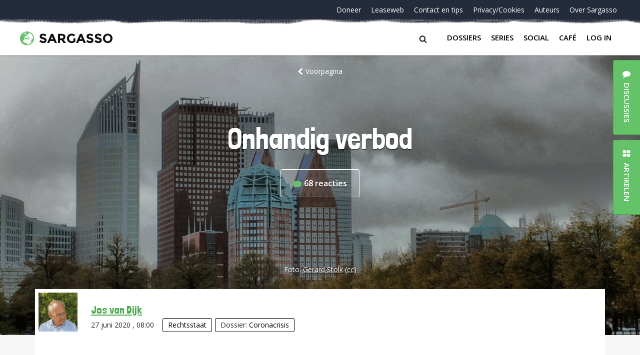

--- FILE ---
content_type: text/html; charset=UTF-8
request_url: https://sargasso.nl/onhandig-verbod/
body_size: 47066
content:
<!doctype html>
<html lang="nl-NL" class="no-js">
<head>
	<meta charset="UTF-8">
	<meta http-equiv="x-ua-compatible" content="ie=edge">
    <title>Onhandig verbod - Sargasso</title>
	<meta name="description" content="Hopeloos Genuanceerd">
	<meta name="viewport" content="width=device-width, initial-scale = 1.0, maximum-scale=1.0, user-scalable=no" />
    <link rel="apple-touch-icon" sizes="180x180" href="/apple-touch-icon.png">
    <link rel="icon" type="image/png" sizes="32x32" href="/favicon-32x32.png">
    <link rel="icon" type="image/png" sizes="16x16" href="/favicon-16x16.png">
    <link rel="manifest" href="/site.webmanifest">
    <link rel="mask-icon" href="/safari-pinned-tab.svg" color="#64c268">
    <meta name="msapplication-TileColor" content="#ffffff">
    <meta name="theme-color" content="#ffffff">
	<meta name='robots' content='index, follow, max-image-preview:large, max-snippet:-1, max-video-preview:-1' />

	<!-- This site is optimized with the Yoast SEO plugin v26.5 - https://yoast.com/wordpress/plugins/seo/ -->
	<link rel="canonical" href="https://sargasso.nl/onhandig-verbod/" />
	<meta property="og:locale" content="nl_NL" />
	<meta property="og:type" content="article" />
	<meta property="og:title" content="Onhandig verbod - Sargasso" />
	<meta property="og:description" content="Het voor de tweede maal verbieden van een demonstratie van tegenstanders van het coronabeleid zou wel eens averechtse consequenties kunnen hebben." />
	<meta property="og:url" content="https://sargasso.nl/onhandig-verbod/" />
	<meta property="og:site_name" content="Sargasso" />
	<meta property="article:published_time" content="2020-06-27T06:00:33+00:00" />
	<meta property="og:image" content="https://sargasso.nl/wp-content/uploads/2020/06/Gerard-Stolk-Skyline-Den-Haag-en-Malieveld-1593200781.jpg" />
	<meta property="og:image:width" content="3999" />
	<meta property="og:image:height" content="2163" />
	<meta property="og:image:type" content="image/jpeg" />
	<meta name="author" content="Jos van Dijk" />
	<meta name="twitter:card" content="summary_large_image" />
	<meta name="twitter:creator" content="@sargasso" />
	<meta name="twitter:site" content="@sargasso" />
	<meta name="twitter:label1" content="Written by" />
	<meta name="twitter:data1" content="Jos van Dijk" />
	<meta name="twitter:label2" content="Est. reading time" />
	<meta name="twitter:data2" content="3 minuten" />
	<script type="application/ld+json" class="yoast-schema-graph">{"@context":"https://schema.org","@graph":[{"@type":"WebPage","@id":"https://sargasso.nl/onhandig-verbod/","url":"https://sargasso.nl/onhandig-verbod/","name":"Onhandig verbod - Sargasso","isPartOf":{"@id":"https://sargasso.nl/#website"},"primaryImageOfPage":{"@id":"https://sargasso.nl/onhandig-verbod/#primaryimage"},"image":{"@id":"https://sargasso.nl/onhandig-verbod/#primaryimage"},"thumbnailUrl":"https://sargasso.nl/wp-content/uploads/2020/06/Gerard-Stolk-Skyline-Den-Haag-en-Malieveld-1593200781.jpg","datePublished":"2020-06-27T06:00:33+00:00","author":{"@id":"https://sargasso.nl/#/schema/person/f396002ddb22c14ba7f7a11a2dd6ea68"},"breadcrumb":{"@id":"https://sargasso.nl/onhandig-verbod/#breadcrumb"},"inLanguage":"nl-NL","potentialAction":[{"@type":"ReadAction","target":["https://sargasso.nl/onhandig-verbod/"]}]},{"@type":"ImageObject","inLanguage":"nl-NL","@id":"https://sargasso.nl/onhandig-verbod/#primaryimage","url":"https://sargasso.nl/wp-content/uploads/2020/06/Gerard-Stolk-Skyline-Den-Haag-en-Malieveld-1593200781.jpg","contentUrl":"https://sargasso.nl/wp-content/uploads/2020/06/Gerard-Stolk-Skyline-Den-Haag-en-Malieveld-1593200781.jpg","width":3999,"height":2163,"caption":"Foto: Gerard Stolk (cc)"},{"@type":"BreadcrumbList","@id":"https://sargasso.nl/onhandig-verbod/#breadcrumb","itemListElement":[{"@type":"ListItem","position":1,"name":"Home","item":"https://sargasso.nl/"},{"@type":"ListItem","position":2,"name":"Onhandig verbod"}]},{"@type":"WebSite","@id":"https://sargasso.nl/#website","url":"https://sargasso.nl/","name":"Sargasso","description":"Hopeloos Genuanceerd","potentialAction":[{"@type":"SearchAction","target":{"@type":"EntryPoint","urlTemplate":"https://sargasso.nl/?s={search_term_string}"},"query-input":{"@type":"PropertyValueSpecification","valueRequired":true,"valueName":"search_term_string"}}],"inLanguage":"nl-NL"},{"@type":"Person","@id":"https://sargasso.nl/#/schema/person/f396002ddb22c14ba7f7a11a2dd6ea68","name":"Jos van Dijk","image":{"@type":"ImageObject","inLanguage":"nl-NL","@id":"https://sargasso.nl/#/schema/person/image/f8aec110804ff27588b14be79e758b21","url":"https://sargasso.nl/wp-content/uploads/2020/12/jvdijk-96x96.jpg","contentUrl":"https://sargasso.nl/wp-content/uploads/2020/12/jvdijk-96x96.jpg","caption":"Jos van Dijk"},"description":"Was tot 2012 docent in het HBO. Schrijft over Europa en over het vrije verkeer van informatie. Publiceerde in 2007 \"Dit kan niet en dit mag niet; een kroniek van belemmering van de uitingsvrijheid in Nederland.\" Voortgezet op de website: http://freeflowofinformation.blogspot.com/ Publiceerde in 2016 \"Ondanks hun dappere rol in het verzet. Het isolement van Nederlandse communisten in de Koude Oorlog\" voortgezet op de website http://nederlandsecommunisten.nl/#site-header","sameAs":["http://freeflowofinformation.blogspot.com/"],"url":"https://sargasso.nl/author/jos/"}]}</script>
	<!-- / Yoast SEO plugin. -->


<link rel='dns-prefetch' href='//cdnjs.cloudflare.com' />
<link rel="alternate" type="application/rss+xml" title="Sargasso &raquo; Onhandig verbod reacties feed" href="https://sargasso.nl/onhandig-verbod/feed/" />
<link rel="alternate" title="oEmbed (JSON)" type="application/json+oembed" href="https://sargasso.nl/wp-json/oembed/1.0/embed?url=https%3A%2F%2Fsargasso.nl%2Fonhandig-verbod%2F" />
<link rel="alternate" title="oEmbed (XML)" type="text/xml+oembed" href="https://sargasso.nl/wp-json/oembed/1.0/embed?url=https%3A%2F%2Fsargasso.nl%2Fonhandig-verbod%2F&#038;format=xml" />
<style id='wp-img-auto-sizes-contain-inline-css' type='text/css'>
img:is([sizes=auto i],[sizes^="auto," i]){contain-intrinsic-size:3000px 1500px}
/*# sourceURL=wp-img-auto-sizes-contain-inline-css */
</style>
<link rel='stylesheet' id='lrm-modal-css' href='https://sargasso.nl/wp-content/plugins/ajax-login-and-registration-modal-popup/assets/lrm-core-compiled.css?ver=56' type='text/css' media='all' />
<link rel='stylesheet' id='lrm-modal-skin-css' href='https://sargasso.nl/wp-content/plugins/ajax-login-and-registration-modal-popup/skins/default/skin.css?ver=56' type='text/css' media='all' />
<style id='wp-emoji-styles-inline-css' type='text/css'>

	img.wp-smiley, img.emoji {
		display: inline !important;
		border: none !important;
		box-shadow: none !important;
		height: 1em !important;
		width: 1em !important;
		margin: 0 0.07em !important;
		vertical-align: -0.1em !important;
		background: none !important;
		padding: 0 !important;
	}
/*# sourceURL=wp-emoji-styles-inline-css */
</style>
<style id='wp-block-library-inline-css' type='text/css'>
:root{--wp-block-synced-color:#7a00df;--wp-block-synced-color--rgb:122,0,223;--wp-bound-block-color:var(--wp-block-synced-color);--wp-editor-canvas-background:#ddd;--wp-admin-theme-color:#007cba;--wp-admin-theme-color--rgb:0,124,186;--wp-admin-theme-color-darker-10:#006ba1;--wp-admin-theme-color-darker-10--rgb:0,107,160.5;--wp-admin-theme-color-darker-20:#005a87;--wp-admin-theme-color-darker-20--rgb:0,90,135;--wp-admin-border-width-focus:2px}@media (min-resolution:192dpi){:root{--wp-admin-border-width-focus:1.5px}}.wp-element-button{cursor:pointer}:root .has-very-light-gray-background-color{background-color:#eee}:root .has-very-dark-gray-background-color{background-color:#313131}:root .has-very-light-gray-color{color:#eee}:root .has-very-dark-gray-color{color:#313131}:root .has-vivid-green-cyan-to-vivid-cyan-blue-gradient-background{background:linear-gradient(135deg,#00d084,#0693e3)}:root .has-purple-crush-gradient-background{background:linear-gradient(135deg,#34e2e4,#4721fb 50%,#ab1dfe)}:root .has-hazy-dawn-gradient-background{background:linear-gradient(135deg,#faaca8,#dad0ec)}:root .has-subdued-olive-gradient-background{background:linear-gradient(135deg,#fafae1,#67a671)}:root .has-atomic-cream-gradient-background{background:linear-gradient(135deg,#fdd79a,#004a59)}:root .has-nightshade-gradient-background{background:linear-gradient(135deg,#330968,#31cdcf)}:root .has-midnight-gradient-background{background:linear-gradient(135deg,#020381,#2874fc)}:root{--wp--preset--font-size--normal:16px;--wp--preset--font-size--huge:42px}.has-regular-font-size{font-size:1em}.has-larger-font-size{font-size:2.625em}.has-normal-font-size{font-size:var(--wp--preset--font-size--normal)}.has-huge-font-size{font-size:var(--wp--preset--font-size--huge)}.has-text-align-center{text-align:center}.has-text-align-left{text-align:left}.has-text-align-right{text-align:right}.has-fit-text{white-space:nowrap!important}#end-resizable-editor-section{display:none}.aligncenter{clear:both}.items-justified-left{justify-content:flex-start}.items-justified-center{justify-content:center}.items-justified-right{justify-content:flex-end}.items-justified-space-between{justify-content:space-between}.screen-reader-text{border:0;clip-path:inset(50%);height:1px;margin:-1px;overflow:hidden;padding:0;position:absolute;width:1px;word-wrap:normal!important}.screen-reader-text:focus{background-color:#ddd;clip-path:none;color:#444;display:block;font-size:1em;height:auto;left:5px;line-height:normal;padding:15px 23px 14px;text-decoration:none;top:5px;width:auto;z-index:100000}html :where(.has-border-color){border-style:solid}html :where([style*=border-top-color]){border-top-style:solid}html :where([style*=border-right-color]){border-right-style:solid}html :where([style*=border-bottom-color]){border-bottom-style:solid}html :where([style*=border-left-color]){border-left-style:solid}html :where([style*=border-width]){border-style:solid}html :where([style*=border-top-width]){border-top-style:solid}html :where([style*=border-right-width]){border-right-style:solid}html :where([style*=border-bottom-width]){border-bottom-style:solid}html :where([style*=border-left-width]){border-left-style:solid}html :where(img[class*=wp-image-]){height:auto;max-width:100%}:where(figure){margin:0 0 1em}html :where(.is-position-sticky){--wp-admin--admin-bar--position-offset:var(--wp-admin--admin-bar--height,0px)}@media screen and (max-width:600px){html :where(.is-position-sticky){--wp-admin--admin-bar--position-offset:0px}}

/*# sourceURL=wp-block-library-inline-css */
</style><style id='global-styles-inline-css' type='text/css'>
:root{--wp--preset--aspect-ratio--square: 1;--wp--preset--aspect-ratio--4-3: 4/3;--wp--preset--aspect-ratio--3-4: 3/4;--wp--preset--aspect-ratio--3-2: 3/2;--wp--preset--aspect-ratio--2-3: 2/3;--wp--preset--aspect-ratio--16-9: 16/9;--wp--preset--aspect-ratio--9-16: 9/16;--wp--preset--color--black: #000000;--wp--preset--color--cyan-bluish-gray: #abb8c3;--wp--preset--color--white: #ffffff;--wp--preset--color--pale-pink: #f78da7;--wp--preset--color--vivid-red: #cf2e2e;--wp--preset--color--luminous-vivid-orange: #ff6900;--wp--preset--color--luminous-vivid-amber: #fcb900;--wp--preset--color--light-green-cyan: #7bdcb5;--wp--preset--color--vivid-green-cyan: #00d084;--wp--preset--color--pale-cyan-blue: #8ed1fc;--wp--preset--color--vivid-cyan-blue: #0693e3;--wp--preset--color--vivid-purple: #9b51e0;--wp--preset--gradient--vivid-cyan-blue-to-vivid-purple: linear-gradient(135deg,rgb(6,147,227) 0%,rgb(155,81,224) 100%);--wp--preset--gradient--light-green-cyan-to-vivid-green-cyan: linear-gradient(135deg,rgb(122,220,180) 0%,rgb(0,208,130) 100%);--wp--preset--gradient--luminous-vivid-amber-to-luminous-vivid-orange: linear-gradient(135deg,rgb(252,185,0) 0%,rgb(255,105,0) 100%);--wp--preset--gradient--luminous-vivid-orange-to-vivid-red: linear-gradient(135deg,rgb(255,105,0) 0%,rgb(207,46,46) 100%);--wp--preset--gradient--very-light-gray-to-cyan-bluish-gray: linear-gradient(135deg,rgb(238,238,238) 0%,rgb(169,184,195) 100%);--wp--preset--gradient--cool-to-warm-spectrum: linear-gradient(135deg,rgb(74,234,220) 0%,rgb(151,120,209) 20%,rgb(207,42,186) 40%,rgb(238,44,130) 60%,rgb(251,105,98) 80%,rgb(254,248,76) 100%);--wp--preset--gradient--blush-light-purple: linear-gradient(135deg,rgb(255,206,236) 0%,rgb(152,150,240) 100%);--wp--preset--gradient--blush-bordeaux: linear-gradient(135deg,rgb(254,205,165) 0%,rgb(254,45,45) 50%,rgb(107,0,62) 100%);--wp--preset--gradient--luminous-dusk: linear-gradient(135deg,rgb(255,203,112) 0%,rgb(199,81,192) 50%,rgb(65,88,208) 100%);--wp--preset--gradient--pale-ocean: linear-gradient(135deg,rgb(255,245,203) 0%,rgb(182,227,212) 50%,rgb(51,167,181) 100%);--wp--preset--gradient--electric-grass: linear-gradient(135deg,rgb(202,248,128) 0%,rgb(113,206,126) 100%);--wp--preset--gradient--midnight: linear-gradient(135deg,rgb(2,3,129) 0%,rgb(40,116,252) 100%);--wp--preset--font-size--small: 13px;--wp--preset--font-size--medium: 20px;--wp--preset--font-size--large: 36px;--wp--preset--font-size--x-large: 42px;--wp--preset--spacing--20: 0.44rem;--wp--preset--spacing--30: 0.67rem;--wp--preset--spacing--40: 1rem;--wp--preset--spacing--50: 1.5rem;--wp--preset--spacing--60: 2.25rem;--wp--preset--spacing--70: 3.38rem;--wp--preset--spacing--80: 5.06rem;--wp--preset--shadow--natural: 6px 6px 9px rgba(0, 0, 0, 0.2);--wp--preset--shadow--deep: 12px 12px 50px rgba(0, 0, 0, 0.4);--wp--preset--shadow--sharp: 6px 6px 0px rgba(0, 0, 0, 0.2);--wp--preset--shadow--outlined: 6px 6px 0px -3px rgb(255, 255, 255), 6px 6px rgb(0, 0, 0);--wp--preset--shadow--crisp: 6px 6px 0px rgb(0, 0, 0);}:where(.is-layout-flex){gap: 0.5em;}:where(.is-layout-grid){gap: 0.5em;}body .is-layout-flex{display: flex;}.is-layout-flex{flex-wrap: wrap;align-items: center;}.is-layout-flex > :is(*, div){margin: 0;}body .is-layout-grid{display: grid;}.is-layout-grid > :is(*, div){margin: 0;}:where(.wp-block-columns.is-layout-flex){gap: 2em;}:where(.wp-block-columns.is-layout-grid){gap: 2em;}:where(.wp-block-post-template.is-layout-flex){gap: 1.25em;}:where(.wp-block-post-template.is-layout-grid){gap: 1.25em;}.has-black-color{color: var(--wp--preset--color--black) !important;}.has-cyan-bluish-gray-color{color: var(--wp--preset--color--cyan-bluish-gray) !important;}.has-white-color{color: var(--wp--preset--color--white) !important;}.has-pale-pink-color{color: var(--wp--preset--color--pale-pink) !important;}.has-vivid-red-color{color: var(--wp--preset--color--vivid-red) !important;}.has-luminous-vivid-orange-color{color: var(--wp--preset--color--luminous-vivid-orange) !important;}.has-luminous-vivid-amber-color{color: var(--wp--preset--color--luminous-vivid-amber) !important;}.has-light-green-cyan-color{color: var(--wp--preset--color--light-green-cyan) !important;}.has-vivid-green-cyan-color{color: var(--wp--preset--color--vivid-green-cyan) !important;}.has-pale-cyan-blue-color{color: var(--wp--preset--color--pale-cyan-blue) !important;}.has-vivid-cyan-blue-color{color: var(--wp--preset--color--vivid-cyan-blue) !important;}.has-vivid-purple-color{color: var(--wp--preset--color--vivid-purple) !important;}.has-black-background-color{background-color: var(--wp--preset--color--black) !important;}.has-cyan-bluish-gray-background-color{background-color: var(--wp--preset--color--cyan-bluish-gray) !important;}.has-white-background-color{background-color: var(--wp--preset--color--white) !important;}.has-pale-pink-background-color{background-color: var(--wp--preset--color--pale-pink) !important;}.has-vivid-red-background-color{background-color: var(--wp--preset--color--vivid-red) !important;}.has-luminous-vivid-orange-background-color{background-color: var(--wp--preset--color--luminous-vivid-orange) !important;}.has-luminous-vivid-amber-background-color{background-color: var(--wp--preset--color--luminous-vivid-amber) !important;}.has-light-green-cyan-background-color{background-color: var(--wp--preset--color--light-green-cyan) !important;}.has-vivid-green-cyan-background-color{background-color: var(--wp--preset--color--vivid-green-cyan) !important;}.has-pale-cyan-blue-background-color{background-color: var(--wp--preset--color--pale-cyan-blue) !important;}.has-vivid-cyan-blue-background-color{background-color: var(--wp--preset--color--vivid-cyan-blue) !important;}.has-vivid-purple-background-color{background-color: var(--wp--preset--color--vivid-purple) !important;}.has-black-border-color{border-color: var(--wp--preset--color--black) !important;}.has-cyan-bluish-gray-border-color{border-color: var(--wp--preset--color--cyan-bluish-gray) !important;}.has-white-border-color{border-color: var(--wp--preset--color--white) !important;}.has-pale-pink-border-color{border-color: var(--wp--preset--color--pale-pink) !important;}.has-vivid-red-border-color{border-color: var(--wp--preset--color--vivid-red) !important;}.has-luminous-vivid-orange-border-color{border-color: var(--wp--preset--color--luminous-vivid-orange) !important;}.has-luminous-vivid-amber-border-color{border-color: var(--wp--preset--color--luminous-vivid-amber) !important;}.has-light-green-cyan-border-color{border-color: var(--wp--preset--color--light-green-cyan) !important;}.has-vivid-green-cyan-border-color{border-color: var(--wp--preset--color--vivid-green-cyan) !important;}.has-pale-cyan-blue-border-color{border-color: var(--wp--preset--color--pale-cyan-blue) !important;}.has-vivid-cyan-blue-border-color{border-color: var(--wp--preset--color--vivid-cyan-blue) !important;}.has-vivid-purple-border-color{border-color: var(--wp--preset--color--vivid-purple) !important;}.has-vivid-cyan-blue-to-vivid-purple-gradient-background{background: var(--wp--preset--gradient--vivid-cyan-blue-to-vivid-purple) !important;}.has-light-green-cyan-to-vivid-green-cyan-gradient-background{background: var(--wp--preset--gradient--light-green-cyan-to-vivid-green-cyan) !important;}.has-luminous-vivid-amber-to-luminous-vivid-orange-gradient-background{background: var(--wp--preset--gradient--luminous-vivid-amber-to-luminous-vivid-orange) !important;}.has-luminous-vivid-orange-to-vivid-red-gradient-background{background: var(--wp--preset--gradient--luminous-vivid-orange-to-vivid-red) !important;}.has-very-light-gray-to-cyan-bluish-gray-gradient-background{background: var(--wp--preset--gradient--very-light-gray-to-cyan-bluish-gray) !important;}.has-cool-to-warm-spectrum-gradient-background{background: var(--wp--preset--gradient--cool-to-warm-spectrum) !important;}.has-blush-light-purple-gradient-background{background: var(--wp--preset--gradient--blush-light-purple) !important;}.has-blush-bordeaux-gradient-background{background: var(--wp--preset--gradient--blush-bordeaux) !important;}.has-luminous-dusk-gradient-background{background: var(--wp--preset--gradient--luminous-dusk) !important;}.has-pale-ocean-gradient-background{background: var(--wp--preset--gradient--pale-ocean) !important;}.has-electric-grass-gradient-background{background: var(--wp--preset--gradient--electric-grass) !important;}.has-midnight-gradient-background{background: var(--wp--preset--gradient--midnight) !important;}.has-small-font-size{font-size: var(--wp--preset--font-size--small) !important;}.has-medium-font-size{font-size: var(--wp--preset--font-size--medium) !important;}.has-large-font-size{font-size: var(--wp--preset--font-size--large) !important;}.has-x-large-font-size{font-size: var(--wp--preset--font-size--x-large) !important;}
/*# sourceURL=global-styles-inline-css */
</style>

<style id='classic-theme-styles-inline-css' type='text/css'>
/*! This file is auto-generated */
.wp-block-button__link{color:#fff;background-color:#32373c;border-radius:9999px;box-shadow:none;text-decoration:none;padding:calc(.667em + 2px) calc(1.333em + 2px);font-size:1.125em}.wp-block-file__button{background:#32373c;color:#fff;text-decoration:none}
/*# sourceURL=/wp-includes/css/classic-themes.min.css */
</style>
<link rel='stylesheet' id='contact-form-7-css' href='https://sargasso.nl/wp-content/plugins/contact-form-7/includes/css/styles.css?ver=6.1.4' type='text/css' media='all' />
<link rel='stylesheet' id='paytium-public-css' href='https://sargasso.nl/wp-content/plugins/paytium/public/css/public.css?ver=4.4.17' type='text/css' media='all' />
<link rel='stylesheet' id='paytium-jquery-ui-css' href='https://sargasso.nl/wp-content/plugins/paytium/public/css/jquery-ui.css?ver=4.4.17' type='text/css' media='all' />
<link rel='stylesheet' id='mainstyles-css' href='https://sargasso.nl/wp-content/themes/sargasso_v5/assets/css/app.css?ver=1.0' type='text/css' media='all' />
<script type="text/javascript" src="https://sargasso.nl/wp-includes/js/jquery/jquery.min.js?ver=3.7.1" id="jquery-core-js"></script>
<script type="text/javascript" src="https://sargasso.nl/wp-includes/js/jquery/jquery-migrate.min.js?ver=3.4.1" id="jquery-migrate-js"></script>
<script type="text/javascript" id="antispam-js-extra">
/* <![CDATA[ */
var anti_spam_ajax = {"ajaxurl":"https://sargasso.nl/wp-admin/admin-ajax.php","nonce":"a962ad570f"};
//# sourceURL=antispam-js-extra
/* ]]> */
</script>
<script type="text/javascript" src="https://sargasso.nl/wp-content/themes/sargasso_v5/anti_spam_ajax/anti_spam.js?ver=6.9" id="antispam-js"></script>
<link rel="https://api.w.org/" href="https://sargasso.nl/wp-json/" /><link rel="alternate" title="JSON" type="application/json" href="https://sargasso.nl/wp-json/wp/v2/posts/317789" /><link rel="EditURI" type="application/rsd+xml" title="RSD" href="https://sargasso.nl/xmlrpc.php?rsd" />
<link rel='shortlink' href='https://sargasso.nl/?p=317789' />
</head><body class="wp-singular post-template-default single single-post postid-317789 single-format-standard wp-theme-sargasso_v5">
<div id="page-wrapper" class="page-wrapper">
    <div class="page-container">
				<header class="header">
            <div class="header__container">
                <div id="nav-top" class="header__top">
	<nav class="nav-top"><ul id="menu-navigatie-beneden" class="nav-top__items"><li id="menu-item-303297" class="nav-top__item menu-item menu-item-type-post_type menu-item-object-page menu-item-303297"><a class="nav-top__link" href="https://sargasso.nl/doneer/">Doneer</a></li>
<li id="menu-item-170669" class="nav-top__item leaseweb menu-item menu-item-type-custom menu-item-object-custom menu-item-170669"><a class="nav-top__link" href="/leaseweb">Leaseweb</a></li>
<li id="menu-item-278471" class="nav-top__item menu-item menu-item-type-post_type menu-item-object-page menu-item-278471"><a class="nav-top__link" href="https://sargasso.nl/contact-tip-ons/">Contact en tips</a></li>
<li id="menu-item-213124" class="nav-top__item menu-item menu-item-type-post_type menu-item-object-page menu-item-213124"><a class="nav-top__link" href="https://sargasso.nl/privacycookies/">Privacy/Cookies</a></li>
<li id="menu-item-324792" class="nav-top__item menu-item menu-item-type-post_type menu-item-object-page menu-item-324792"><a class="nav-top__link" href="https://sargasso.nl/auteurs/">Auteurs</a></li>
<li id="menu-item-324793" class="nav-top__item menu-item menu-item-type-post_type menu-item-object-page menu-item-324793"><a class="nav-top__link" href="https://sargasso.nl/over-sargasso/">Over Sargasso</a></li>
</ul></nav></div>
                <div class="header__bottom">
	<a href="https://sargasso.nl" class="header-logo">
		<img src="https://sargasso.nl/wp-content/themes/sargasso_v5/assets/img/sargasso-logo.svg" onerror="this.onerror=null; this.src='https://sargasso.nl/wp-content/themes/sargasso_v5/assets/img/sargasso-logo.png'" alt="Logo Sargasso" class="header-logo__img">
	</a>
<!--	<a href="#" class="user-login">Inloggen</a>-->

    <div class="header__right">
        <div class="searchform__btn"><span class="searchform__icon icon-search"></span></div>
        <button class="nav-main__btn navbar-toggler collapsed" type="button" data-toggle="collapse" data-target="#bs4navbar" aria-controls="bs4navbar" aria-expanded="false" aria-label="Toggle navigation">
            <span class="hb-l hb-l--1"></span>
            <span class="hb-l hb-l--2"></span>
            <span class="hb-l hb-l--3"></span>
        </button>
        <nav id="nav-bottom" class="nav-main navbar navbar-expand-lg navbar-light bg-faded">
            <div id="bs4navbar" class="nav-main__collapse collapse navbar-collapse"><ul id="menu-navigatie-boven" class="navbar-nav mr-auto"><li id="menu-item-324789" class="menu-item menu-item-type-post_type menu-item-object-page menu-item-324789 nav-item"><a href="https://sargasso.nl/dossiers/" class="nav-link comment-link" data-comments="0" data-slug="dossiers">Dossiers</a></li>
<li id="menu-item-324790" class="menu-item menu-item-type-post_type menu-item-object-page menu-item-324790 nav-item"><a href="https://sargasso.nl/series/" class="nav-link comment-link" data-comments="0" data-slug="series">Series</a></li>
<li id="menu-item-342070" class="menu-item menu-item-type-custom menu-item-object-custom menu-item-342070 nav-item"><a href="https://social.sargasso.nl" class="nav-link comment-link" data-comments="0" data-slug="social.sargasso.nl">Social</a></li>
<li id="menu-item-324791" class="menu-item menu-item-type-post_type menu-item-object-page menu-item-324791 nav-item"><a href="https://sargasso.nl/sargasso-cafe/" class="nav-link comment-link" data-comments="7324" data-slug="sargasso-cafe">Café</a></li>
<li id="menu-item-" class="lrm-login menu-item- nav-item"><a href="https://sargasso.nl/wp-login.php?redirect_to=%2Fonhandig-verbod%2F" class="nav-link">Log in</a></li>
</ul></div>        </nav>
    </div>

</div>
            </div>
            <form class="searchform" action="/" method="get">
    <div class="searchform__container">
        <label class="searchform__label" for="search">Search in https://sargasso.nl/</label>
        <input class="searchform__text" type="text" name="s" id="search" value="" placeholder="" />
        <span class="searchform__overlay"></span>
    </div>
</form>
		</header>
					<div class="hero hero--margin" style="background-image:url('https://sargasso.nl/wp-content/uploads/2020/06/Gerard-Stolk-Skyline-Den-Haag-en-Malieveld-1593200781-1920x560.jpg');">
    <div class="hero__container hero__container--serie">

        <div class="hero__top-container hero__top-container--centered">
            <a href="/" class="hero__back"><span class="hero__icon-chevron-left icon-chevron-left"></span>Voorpagina</a>
        </div>

        <div class="hero__row">
            <div class="hero__col hero__col--wide">
                <h1 class="hero__title hero__title--centered">Onhandig verbod</h1>
	            <div class="hero__counter">
		            <a href="https://sargasso.nl/onhandig-verbod/#comments" class="hero__counter-wrap comment-link" data-comments="68" data-slug="onhandig-verbod">
			            <svg class="hero__counter-icon" width="18" height="13" viewBox="0 0 18 13" xmlns="http://www.w3.org/2000/svg"><path d="M8.667 0C3.887 0 0 2.916 0 6.5c0 1.582.75 3.08 2.126 4.265l-1.99 1.592c-.12.096-.166.257-.116.402.05.143.188.24.34.24h8.307c4.78 0 8.666-2.916 8.666-6.5S13.446 0 8.667 0z" fill="#65C169" fill-rule="evenodd"/></svg>
			            <span class="hero__counter-number">68</span> <span class="hero__counter-comments">reacties</span>		            </a>
	            </div>
            </div>
        </div>
    </div>
	        <div class="hero__bottom-container hero__bottom-container--margin">
            <span class="hero__credits">
                                    Foto: <span class="hero__author"><a href="https://www.flickr.com/photos/gerardstolk/15640083341/in/[base64]">Gerard Stolk</a> <a href="https://creativecommons.org/licenses/by-nc/2.0/" title="licentie">(cc)</a></span>
                            </span>
        </div>
	</div>
			<main class="main">
    <div class="main__container main__container--small">
        <!-- Author -->
        <div class="author">
            <div class="author__img-box" style="background-image: url(https://sargasso.nl/wp-content/uploads/2020/12/jvdijk-192x192.jpg)">
            </div>
            <div class="author__info">
                <span class="author__name"><a href="https://sargasso.nl/author/jos/" title="Posts by Jos van Dijk" class="author url fn" rel="author">Jos van Dijk</a></span>
                <time class="author__published">27 juni 2020                    , 08:00 </time>
                                <span><span class="label"><a href="https://sargasso.nl/category/rechtsstaat/" rel="tag">Rechtsstaat</a></span><span class="label">Dossier: <a href="https://sargasso.nl/dossiers/coronacrisis/" rel="tag">Coronacrisis</a></span></span>
            </div>
        </div>
        <!-- /Author -->

        <div class="main__wrapper">

                        <div class="article-main">
                <p>OPINIE - De Gemeente Den Haag heeft <a href="https://nos.nl/artikel/2338608-den-haag-verbiedt-opnieuw-demonstratie-viruswaanzin.html" target="_blank" rel="noopener noreferrer">opnieuw een demonstratie van <i>Viruswaanzin </i>verboden</a>. Vorige week verbood burgemeester Remkes een demonstratie vanwege de te verwachten drukte en omdat de organisatie een opzet had gekozen die meer op een festival leek, een vorm van een bijeenkomst die onder de huidige coronamaatergelen niet is toegestaan. Uiteindelijk kwamen er wel demonstranten naar het Malieveld. Die mochten een half uurtje &#8216;gewoon&#8217; demonstreren van Remkes en moesten daarna naar huis. Het eindigde met een optreden van de ME tegen provocerende hooligans uit het voetbalsupporterscircuit.</p>
<p>Nu verbiedt Remkes een nieuwe demonstratie &#8216;op dezelfde gronden als vorige week, zegt de gemeente Den Haag. Volgens de burgemeester vormt het protest een gevaar voor de volksgezondheid vanwege de verwachte hoge opkomst. Ook bestaat de kans op ernstige wanordelijkheden. Verder zijn er geen aanwijzingen dat de organisatie bereid is maatregelen te nemen om de demonstratie in goede banen te leiden, zegt de gemeente.&#8217;</p>
<p>Het is niet duidelijk of er van de kant van de Gemeente pogingen zijn gedaan om een oplossing te vinden. <a href="https://www.ad.nl/den-haag/aangekondigde-demonstratie-van-viruswaanzin-op-malieveld-opnieuw-verboden~ad117ac4/?referrer=https://news.google.com/" target="_blank" rel="noopener noreferrer">Willem Engel, een van de organisatoren</a>: &#8216;&#8221;Voor mij is er geen twijfel over dat dit een politieke zaak is.” Ondanks het verbod gaat hij zondag naar het Malieveld: ,,Wij zijn er op persoonlijke titel. Ik nodig iedereen uit om te komen. Het is ons recht om te demonstreren.”&#8217;</p>
<p><span id="more-317789"></span></p>
<p><strong>Twee maten</strong></p>
<p>Het is een onhandig besluit, op z&#8217;n minst. De <i>Viruswaanzin</i> beweging zit vol met complotdenkers en andere wantrouwige mensen die geen geloof meer hechten aan het coronabeleid van de regering, het RIVM, de wetenschap, de politiek en de rechtspraak. Het verbod zal hun wantrouwen bevestigen, zoals Engel al duidelijk maakte. Maar erger is dat een nieuw verbod velen die nu nog twijfelen over de juistheid van de overheidsmaatregelen zal overhalen de kant van de demonstranten te kiezen. Het verbod op een tegendemonstratie zal als averechts effect hebben dat meer mensen de versoepelde maatregelen die de regering deze week afkondigde aan hun laars gaan lappen. Een beleid waar je geen kritiek op mag hebben riekt naar een dictaat, een democratie onwaardig.</p>
<p>Daarbij komt onvermijdelijk de vergelijking die gemaakt zal worden met de reeks van <i>Black Lives Matter </i>demonstraties die de afgelopen weken in alle grote steden hebben plaatsgevonden. Terecht of niet. Als er één punt is waarop ontevreden en wantrouwig Nederland ontvlamt dan is het wel het vermoeden dat er met twee maten gemeten wordt. Zij wel, en wij zeker niet? De populisten krijgen de kiezers gratis en voor niets in de schoot geworpen. Het gaat opnieuw ten koste van het vertrouwen in de rechtsstaat.</p>
<p>Tenslotte nog een inhoudelijk bezwaar. Ik weet dat het demonstratierecht vereist dat er niet op inhoudelijke gronden wordt beoordeeld. Maar in dit geval is de inhoud niet zonder risico. Het gaat om grondrechten, de vrijheid om te bewegen en de kritiek op de staat die burgers onnodig aan banden legt. Dat is iets anders dan wanneer het gaat om stikstof of om inkomensconflicten. Ik ben het niet eens met <i>Viruswaanzin, </i>maar het protest raakt wel heel fundamentele zaken in onze democratische rechtsstaat. Ik zou er daarom geen bezwaar tegen hebben als de liberaal Remkes dit stilletjes toch zou laten meewegen bij een poging om het protest alsnog in enigerlei vorm doorgang te laten vinden. Al was het maar om een nieuwe slag met de ME te voorkomen. Vooralsnog lijkt hij daartoe echter <a href="https://www.nu.nl/coronavirus/6060773/den-haag-oproep-om-alsnog-te-demonstreren-is-onverantwoord.html">niet bereid</a>.</p>
[Overgenomen van <em><a href="https://freeflowofinformation.blogspot.com/">Free Flow of Information</a></em>]
                            </div>
            <div class="meta-info">
                <!-- vote btn -->
                    <div class="btn btn-lg button__secondary btn-share wpulike"><div class="wp_ulike_general_class wp_ulike_is_restricted"><div
                    data-ulike-id="317789"
                    data-ulike-nonce="0cb2e28bc5"
                    data-ulike-type="post"
                    data-ulike-status="0"
                    class="wp_ulike_btn wp_ulike_put_image wp_post_btn_317789"><span class="button__like icon-thumb-up"></span><span class="count-box">0</span>            </div></div></div>
                                        <div class="article-label">
				            <span class="article-label__icon">
			            		<svg width="21" height="21" viewBox="0 0 21 21" xmlns="http://www.w3.org/2000/svg"><path
                                            d="M9.94.5l-8.56.8L.5 9.94 11.06 20.5l9.44-9.44L9.94.5zM6.58 6.74c-.64.64-1.6.64-2.24 0-.64-.64-.64-1.6 0-2.24.64-.64 1.6-.64 2.24 0 .64.64.64 1.6 0 2.24z"
                                            fill="#64C268" fill-rule="evenodd"/></svg>
		            		</span>
                        <ul class="article-label__items">
                                                            <li class="article-label__item">
                                    <a href="https://sargasso.nl/tag/coronacrisis/"
                                       class="article-label__url">coronacrisis</a>
                                </li>
                                                            <li class="article-label__item">
                                    <a href="https://sargasso.nl/tag/demonstratievrijheid/"
                                       class="article-label__url">demonstratievrijheid</a>
                                </li>
                                                            <li class="article-label__item">
                                    <a href="https://sargasso.nl/tag/johan-remkes/"
                                       class="article-label__url">johan remkes</a>
                                </li>
                                                    </ul>
                    </div>
                                                    <div class="article-header">
                        <div class="article-header__container">
                            <ul class="article-header__items">
                                                                                                    <li class="article-header__item">
                                        <span class="article-header__label">Dossier:</span>
                                        <span class="article-header__label-value"><a href="https://sargasso.nl/dossiers/coronacrisis/" rel="tag">Coronacrisis</a></span>
                                    </li>
                                                            </ul>
                        </div>
                    </div>
                            </div>
        </div>
    </div>

    <footer class="article-footer">
        <div class="article-footer__title">Deel artikel</div>
        <ul class="social social--inline">
            <li class="social__item">
                <a href="https://www.facebook.com/sharer.php?u=https%3A%2F%2Fsargasso.nl%2Fonhandig-verbod%2F" class="social__link social__link--facebook"><i class="social__icon icon-facebook"></i></a>
            </li>
            <li class="social__item">
                <a target="_blank"
                   href="https://twitter.com/intent/tweet?text=Ik+las+net+%27Onhandig+verbod%27&url=https%3A%2F%2Fsargasso.nl%2Fonhandig-verbod%2F&via=sargasso"
                   class="social__link social__link--twitter"><i class="social__icon icon-twitter"></i></a>
            </li>
        </ul>
    </footer>

</main>
<div class="comments" id="comments">
    <div class="main__container main__container--small main__container--transparent">
                            <h2>Reacties <span data-slug="onhandig-verbod" data-show-link="1"
                           data-comments="68"
                           class="comments__count comment-link"><span>(68)</span></span>
        </h2>
                <div class="comment even thread-even depth-1 comments__box-wrapper">
        <!-- Comment Box -->
        <div class="comments__box  depth-1 "
             id="comment-1058449"
             data-parent=""
             data-index="1"
             itemprop="comment" itemscope itemtype="http://schema.org/Comment">
            <div class="comments__box-container">
                <div class="comments__author-img-container" >
                </div>
                <div class="comments__content-wrap">
                    <span class="comments__number">#1</span>
                    <span class="comments__author-name">
							Cerridwen                                						</span>
                                        <time class="comments__date"
                          datetime="2020-06-27T09:18+02:00"
                          itemprop="datePublished"><a href="#comment-1058449"
                                                      itemprop="url">27 juni 2020                            , 09:18</a></time>
                    <div class="comments__content"><p>De inhoud doet er inderdaad toe, in dit geval omdat de betogers expliciet lak hebben aan de volksgezondheid, waardoor ze de gemeente geen andere keus laat dan verbieden. </p>
<p>Daarmee speel je ze publicitair in de kaart, maar niet optreden als een enorme groep al knuffelend op het malieveld staat ondermijnt het draagvlak voor maatregelen nog veel meer denk ik. Damned if you don&#8217;t, damned if you do, en in dit geval is het logisch dat de volksgezondheid voor gaat.</p>
</div>
                                        <footer class="comments__footer">
                        <ul class="comments__action-items">
                                <li class="article__action-item article__action-item--likes wpulike wpulike-default " ><div class="wp_ulike_general_class wp_ulike_is_restricted"><div
                    data-ulike-id="1058449"
                    data-ulike-nonce="787858696c"
                    data-ulike-type="comment"
                    data-ulike-status="0"
                    class="wp_ulike_btn wp_ulike_put_image wp_comment_btn_1058449"><span class="count-box">0</span>            </div></div></li>
                                                                    <li class="comments__action-item">
                                    <i class="comments__icon icon-chevron-down"></i>
                                    <span class="comments__label sg-navigation sg-navigate-next"
                                          data-comment-id="1058449"
                                          data-goto='2'
                                          data-parent="0">
                                                                                            Volgende discussie
                                                                                    </span>
                                </li>
                                                                                                                </ul>
                    </footer>
                </div>
            </div>
        </div>
                </div>
                <div class="comment odd alt thread-odd thread-alt depth-1 comments__box-wrapper">
        <!-- Comment Box -->
        <div class="comments__box  depth-1 "
             id="comment-1058451"
             data-parent=""
             data-index="2"
             itemprop="comment" itemscope itemtype="http://schema.org/Comment">
            <div class="comments__box-container">
                <div class="comments__author-img-container" >
                </div>
                <div class="comments__content-wrap">
                    <span class="comments__number">#2</span>
                    <span class="comments__author-name">
							Lethe                                						</span>
                                        <time class="comments__date"
                          datetime="2020-06-27T11:12+02:00"
                          itemprop="datePublished"><a href="#comment-1058451"
                                                      itemprop="url">27 juni 2020                            , 11:12</a></time>
                    <div class="comments__content"><p><a href="https://www.rijnmond.nl/nieuws/196748/Demonstratie-Viruswaanzin-zondag-niet-welkom-in-Rotterdam" rel="nofollow ugc">https://www.rijnmond.nl/nieuws/196748/Demonstratie-Viruswaanzin-zondag-niet-welkom-in-Rotterdam</a></p>
<p>Ook dit stukje geeft wat nuance.</p>
</div>
                                        <footer class="comments__footer">
                        <ul class="comments__action-items">
                                <li class="article__action-item article__action-item--likes wpulike wpulike-default " ><div class="wp_ulike_general_class wp_ulike_is_restricted"><div
                    data-ulike-id="1058451"
                    data-ulike-nonce="63850ffacd"
                    data-ulike-type="comment"
                    data-ulike-status="0"
                    class="wp_ulike_btn wp_ulike_put_image wp_comment_btn_1058451"><span class="count-box">0</span>            </div></div></li>
                                                                    <li class="comments__action-item">
                                    <i class="comments__icon icon-chevron-down"></i>
                                    <span class="comments__label sg-navigation sg-navigate-next"
                                          data-comment-id="1058451"
                                          data-goto='3'
                                          data-parent="0">
                                                                                            Volgende discussie
                                                                                    </span>
                                </li>
                                                                                            <li class="comments__action-item">
                                    <i class="comments__icon icon-chevron-up"></i>
                                    <span class="comments__label sg-navigation sg-navigate-previous"
                                          data-goto='1'
                                          data-parent="0">
                                                                                            Vorige discussie
                                                                                    </span>
                                </li>
                                                                                </ul>
                    </footer>
                </div>
            </div>
        </div>
                </div>
                <div class="comment even thread-even depth-1 comments__box-wrapper">
        <!-- Comment Box -->
        <div class="comments__box  depth-1 "
             id="comment-1058456"
             data-parent=""
             data-index="3"
             itemprop="comment" itemscope itemtype="http://schema.org/Comment">
            <div class="comments__box-container">
                <div class="comments__author-img-container" >
                </div>
                <div class="comments__content-wrap">
                    <span class="comments__number">#3</span>
                    <span class="comments__author-name">
							Ronzhu                                						</span>
                                        <time class="comments__date"
                          datetime="2020-06-27T14:20+02:00"
                          itemprop="datePublished"><a href="#comment-1058456"
                                                      itemprop="url">27 juni 2020                            , 14:20</a></time>
                    <div class="comments__content"><p>@1 Belangrijker nog lijkt me Engel zich zo onbetrouwbaar toont. Een verbod? Ach, dan roept hij iedereen op om op persoonlijk titel op het Malieveld te gaan staan. De vorige keer idem, zelf afgelast maar toch de deur opengehouden mocht men ondanks komen, wat ze ook deden. Remkes hoeft dan ook nooit lang te wachten voordat zijn gelijk wordt aangetoond.</p>
<p>Ik denk verder niet dat de overheid zich bijzonder veel zorgen moet maken om complottheoristen niet voor het hoofd te stoten, goed doe je het toch nooit.</p>
<p>Engels meld gewoon demonstraties aan waarvan hij weet dat ze worden verboden, zo ook in Rotterdam (@2), en dan gaat het aluhoedjesvolk lekker huilen in het bos.</p>
<p>@0 De vergelijking met BLM gaat mank lijkt me, Halsema werd gefileerd in de kamer en door de media. Dat was één keer maar nooit meer. Als Engels er eerder bij was geweest dan was zijn eigen protest wellicht de steen des aanstoots geweest, nu was het toevallig BLM.</p>
</div>
                                        <footer class="comments__footer">
                        <ul class="comments__action-items">
                                <li class="article__action-item article__action-item--likes wpulike wpulike-default " ><div class="wp_ulike_general_class wp_ulike_is_restricted"><div
                    data-ulike-id="1058456"
                    data-ulike-nonce="4cdfed2336"
                    data-ulike-type="comment"
                    data-ulike-status="0"
                    class="wp_ulike_btn wp_ulike_put_image wp_comment_btn_1058456"><span class="count-box">0</span>            </div></div></li>
                                                                    <li class="comments__action-item">
                                    <i class="comments__icon icon-chevron-down"></i>
                                    <span class="comments__label sg-navigation sg-navigate-next"
                                          data-comment-id="1058456"
                                          data-goto='4'
                                          data-parent="0">
                                                                                            Volgende discussie
                                                                                    </span>
                                </li>
                                                                                            <li class="comments__action-item">
                                    <i class="comments__icon icon-chevron-up"></i>
                                    <span class="comments__label sg-navigation sg-navigate-previous"
                                          data-goto='2'
                                          data-parent="0">
                                                                                            Vorige discussie
                                                                                    </span>
                                </li>
                                                                                </ul>
                    </footer>
                </div>
            </div>
        </div>
                </div>
                <div class="comment byuser comment-author-frank789 odd alt thread-odd thread-alt depth-1 comments__box-wrapper">
        <!-- Comment Box -->
        <div class="comments__box  depth-1 "
             id="comment-1058458"
             data-parent=""
             data-index="4"
             itemprop="comment" itemscope itemtype="http://schema.org/Comment">
            <div class="comments__box-container">
                <div class="comments__author-img-container" >
                </div>
                <div class="comments__content-wrap">
                    <span class="comments__number">#4</span>
                    <span class="comments__author-name">
							<a class="comment-author-link"
                                     href="https://sargasso.nl/author/frank789/">Frank789</a>						</span>
                                        <time class="comments__date"
                          datetime="2020-06-27T14:39+02:00"
                          itemprop="datePublished"><a href="#comment-1058458"
                                                      itemprop="url">27 juni 2020                            , 14:39</a></time>
                    <div class="comments__content"><p>@3: De werkelijkheid heeft je om 12:48 al ingehaald:</p>
<p>NOS Nieuws • Binnenland • Vandaag, 12:48<br />
Viruswaanzin verliest kort geding en roept op niet naar Malieveld te komen</p>
</div>
                                        <footer class="comments__footer">
                        <ul class="comments__action-items">
                                <li class="article__action-item article__action-item--likes wpulike wpulike-default " ><div class="wp_ulike_general_class wp_ulike_is_restricted"><div
                    data-ulike-id="1058458"
                    data-ulike-nonce="86d4df9e28"
                    data-ulike-type="comment"
                    data-ulike-status="0"
                    class="wp_ulike_btn wp_ulike_put_image wp_comment_btn_1058458"><span class="count-box">0</span>            </div></div></li>
                                                                    <li class="comments__action-item">
                                    <i class="comments__icon icon-chevron-down"></i>
                                    <span class="comments__label sg-navigation sg-navigate-next"
                                          data-comment-id="1058458"
                                          data-goto='5'
                                          data-parent="0">
                                                                                            Volgende discussie
                                                                                    </span>
                                </li>
                                                                                            <li class="comments__action-item">
                                    <i class="comments__icon icon-chevron-up"></i>
                                    <span class="comments__label sg-navigation sg-navigate-previous"
                                          data-goto='3'
                                          data-parent="0">
                                                                                            Vorige discussie
                                                                                    </span>
                                </li>
                                                                                </ul>
                    </footer>
                </div>
            </div>
        </div>
                </div>
                <div class="comment byuser comment-author-hans-custers even thread-even depth-1 comments__box-wrapper">
        <!-- Comment Box -->
        <div class="comments__box  depth-1 "
             id="comment-1058459"
             data-parent=""
             data-index="5"
             itemprop="comment" itemscope itemtype="http://schema.org/Comment">
            <div class="comments__box-container">
                <div class="comments__author-img-container" >
                </div>
                <div class="comments__content-wrap">
                    <span class="comments__number">#5</span>
                    <span class="comments__author-name">
							<a class="comment-author-link"
                                     href="https://sargasso.nl/author/hans-custers/">Hans Custers</a>						</span>
                                        <time class="comments__date"
                          datetime="2020-06-27T14:45+02:00"
                          itemprop="datePublished"><a href="#comment-1058459"
                                                      itemprop="url">27 juni 2020                            , 14:45</a></time>
                    <div class="comments__content"><p>@4</p>
<p>Maar heel erg van harte gaat die oproep nou ook weer niet:</p>
<blockquote><p>Willem Engel van Viruswaanzin: &#8220;Wij zullen als organisatie morgen ook niet op persoonlijke titel aanwezig zijn. De heer Remkes is naar mijn idee uit op een confrontatie, in ieder geval is ons duidelijk gemaakt dat er met harde hand opgetreden zal worden. Wij nemen de verantwoordelijkheid nu om op te roepen om niet naar het Malieveld te komen. Ik heb morgen een vrije dag.&#8221;</p></blockquote>
<p>Het komt op mij niet bepaald over als een poging om fanatici ervan te overtuigen dat ze echt thuis moeten blijven.</p>
</div>
                                        <footer class="comments__footer">
                        <ul class="comments__action-items">
                                <li class="article__action-item article__action-item--likes wpulike wpulike-default " ><div class="wp_ulike_general_class wp_ulike_is_restricted"><div
                    data-ulike-id="1058459"
                    data-ulike-nonce="fa9d67d6d6"
                    data-ulike-type="comment"
                    data-ulike-status="0"
                    class="wp_ulike_btn wp_ulike_put_image wp_comment_btn_1058459"><span class="count-box">0</span>            </div></div></li>
                                                                    <li class="comments__action-item">
                                    <i class="comments__icon icon-chevron-down"></i>
                                    <span class="comments__label sg-navigation sg-navigate-next"
                                          data-comment-id="1058459"
                                          data-goto='6'
                                          data-parent="0">
                                                                                            Volgende discussie
                                                                                    </span>
                                </li>
                                                                                            <li class="comments__action-item">
                                    <i class="comments__icon icon-chevron-up"></i>
                                    <span class="comments__label sg-navigation sg-navigate-previous"
                                          data-goto='4'
                                          data-parent="0">
                                                                                            Vorige discussie
                                                                                    </span>
                                </li>
                                                                                </ul>
                    </footer>
                </div>
            </div>
        </div>
                </div>
                <div class="comment odd alt thread-odd thread-alt depth-1 comments__box-wrapper">
        <!-- Comment Box -->
        <div class="comments__box  depth-1 "
             id="comment-1058460"
             data-parent=""
             data-index="6"
             itemprop="comment" itemscope itemtype="http://schema.org/Comment">
            <div class="comments__box-container">
                <div class="comments__author-img-container" >
                </div>
                <div class="comments__content-wrap">
                    <span class="comments__number">#6</span>
                    <span class="comments__author-name">
							Minze                                						</span>
                                        <time class="comments__date"
                          datetime="2020-06-27T15:37+02:00"
                          itemprop="datePublished"><a href="#comment-1058460"
                                                      itemprop="url">27 juni 2020                            , 15:37</a></time>
                    <div class="comments__content"><p>Het lijkt er op dat onze maatschappij bestuurders steeds meer trekjes krijgen van bestuurders uit de oude DDR of misschien China?</p>
<p>Burgers wordt grootschalig hun vrijheid afgenomen en beboet en bestraft als ze hun leven willen vieren in de voorjaarszon, er mogen zelfs woningen worden binnengevallen zo vindt de overheid.. Ondenkbaar in een Democratie.</p>
<p>Ondertussen steekt de premier Rutte de middelvinger op tegen de hard werkende klasse, waarbij 100-duizenden werknemers hun baan verliezen en waarbij hardwerkende ondernemers hun levenswerk kwijt raken waarvoor ze misschien 10-tallen jaren keihard gewerkt hebben.<br />
Veel van die mensen worden door Rutte de depressiviteit in gedrukt met alle gevolgen van dien.<br />
Al die wetenschappers die over deze zaken wetenschappelijk advies hadden kunnen geven heeft Rutte kennelijk genegeerd.<br />
Want Corona was nieuw zo sprak de premier, dus daarmee vergeten we kennelijk dat er over die andere onderwerpen allemaal wel bestaande wetenschap bestaat?</p>
<p>De premier en zijn gevolg stellen kennelijk het &#8220;blijven leven&#8221;  als doel, hoe oud en ziekelijk je ook al bent en de premier verdraait de werkelijkheid met allerlei propaganda maandenland met ondersteuning van de media en beweert met droge ogen dat het om een levensgevaarlijke dodelijke ziekte gaat, met zo&#8217;n overtuiging alsof de helft van de bevolking het niet gaat overleven indien we geen vergaande maatregelen nemen.<br />
Dat baseert de premier kennelijk allemaal op het RIVM. Dat andere wetenschappers een ander geluid laten horen wordt resoluut genegeerd.<br />
Ook dat de ouderen opgesloten worden en hun familie niet mogen knuffelen beschouw ik als een onmenselijke criminele daad.<br />
Ook door het psychologisch mishandelen van de samenleving door een sfeer te scheppen dat als jij geen 1,5 meter afstand houdt, dan een ander iets aandoet. Misdadig en onverantwoord noem ik dat.<br />
Iedereen heeft het recht zijn/haar eigen leven te leiden en zelf te bepalen hoeveel risico&#8217;s dat voor het leven heeft. Of je nou achter de geraniums zit of de Mount Everest beklimt, het is jouw zaak.</p>
<p>Dat allemaal onder mom van &#8220;gevaar voor de volksgezondheid&#8221;, een begrip dat kennelijk gebaseerd is op een tekort van een paar IC bedden die men de jaren ervoor heeft wegbezuinigd.<br />
Uit schuldgevoel heeft de overheid voor mijn gevoel een statement gemaakt door de halve maatschappij te ruineren, zodat echt duidelijk wordt dat hij wat doet.</p>
<p>De Corona wordt door de grootste groep mensen die er ziek van worden ervaren als een klein griepje. Zoiets noem je geen dodelijke ziekte, dat is misleiding en bangmakerij.</p>
<p>Kennelijk zijn de premier en zijn gevolg mensen die niets van het leven zelf begrijpen en de kwantiteit prio geven.<br />
Dat mag hij voor zichzelf besluiten, maar nooit voor anderen!</p>
<p>Dat er nu ook wederom niet geprotesteerd mag worden tegen het wangedrag van de overheid zelf, overtuigt mij dat mijn visie de juiste is. De DDR is weer in opkomst.</p>
<p>Geen enkele overheid zal zijn fouten toekennen, daarom zit er niets anders op dat Rutte en zijn gezelschap aftreedt, zoals ze in Curacao al eisen van hun premier. </p>
<p>Wie de vrijheid niet verkiest boven het leven, is wat mij betreft het leven niet waard.</p>
</div>
                                        <footer class="comments__footer">
                        <ul class="comments__action-items">
                                <li class="article__action-item article__action-item--likes wpulike wpulike-default " ><div class="wp_ulike_general_class wp_ulike_is_restricted"><div
                    data-ulike-id="1058460"
                    data-ulike-nonce="fc3c241fb5"
                    data-ulike-type="comment"
                    data-ulike-status="0"
                    class="wp_ulike_btn wp_ulike_put_image wp_comment_btn_1058460"><span class="count-box">0</span>            </div></div></li>
                                                                    <li class="comments__action-item">
                                    <i class="comments__icon icon-chevron-down"></i>
                                    <span class="comments__label sg-navigation sg-navigate-next"
                                          data-comment-id="1058460"
                                          data-goto='7'
                                          data-parent="0">
                                                                                            Volgende discussie
                                                                                    </span>
                                </li>
                                                                                            <li class="comments__action-item">
                                    <i class="comments__icon icon-chevron-up"></i>
                                    <span class="comments__label sg-navigation sg-navigate-previous"
                                          data-goto='5'
                                          data-parent="0">
                                                                                            Vorige discussie
                                                                                    </span>
                                </li>
                                                                                </ul>
                    </footer>
                </div>
            </div>
        </div>
                </div>
                <div class="comment byuser comment-author-frank789 even thread-even depth-1 comments__box-wrapper">
        <!-- Comment Box -->
        <div class="comments__box  depth-1 "
             id="comment-1058462"
             data-parent=""
             data-index="7"
             itemprop="comment" itemscope itemtype="http://schema.org/Comment">
            <div class="comments__box-container">
                <div class="comments__author-img-container" >
                </div>
                <div class="comments__content-wrap">
                    <span class="comments__number">#7</span>
                    <span class="comments__author-name">
							<a class="comment-author-link"
                                     href="https://sargasso.nl/author/frank789/">Frank789</a>						</span>
                                        <time class="comments__date"
                          datetime="2020-06-27T15:55+02:00"
                          itemprop="datePublished"><a href="#comment-1058462"
                                                      itemprop="url">27 juni 2020                            , 15:55</a></time>
                    <div class="comments__content"><p>@6: Gelukkig is Nederland het enig land dat zo raar heeft gedaan met lockdowns enzo. ;-)</p>
<p>[ Zoiets noem je geen dodelijke ziekte ]</p>
<p>Jij bent geknipt voor de USA, ik kan je Florida aanraden.<br />
Oeps, gaan ze daar nu al de 2e (halfslachtige) lockdown in?</p>
<p>[ Iedereen heeft het recht zijn/haar eigen leven te leiden en zelf te bepalen hoeveel risico’s dat voor het leven heeft. ]</p>
<p>Nee.<br />
Het welzijn en leven van de anderen beperkt jouw vrijheid.</p>
</div>
                                        <footer class="comments__footer">
                        <ul class="comments__action-items">
                                <li class="article__action-item article__action-item--likes wpulike wpulike-default " ><div class="wp_ulike_general_class wp_ulike_is_restricted"><div
                    data-ulike-id="1058462"
                    data-ulike-nonce="eb06f6a2ca"
                    data-ulike-type="comment"
                    data-ulike-status="0"
                    class="wp_ulike_btn wp_ulike_put_image wp_comment_btn_1058462"><span class="count-box">0</span>            </div></div></li>
                                                                    <li class="comments__action-item">
                                    <i class="comments__icon icon-chevron-down"></i>
                                    <span class="comments__label sg-navigation sg-navigate-next"
                                          data-comment-id="1058462"
                                          data-goto='8'
                                          data-parent="0">
                                                                                            Volgende discussie
                                                                                    </span>
                                </li>
                                                                                            <li class="comments__action-item">
                                    <i class="comments__icon icon-chevron-up"></i>
                                    <span class="comments__label sg-navigation sg-navigate-previous"
                                          data-goto='6'
                                          data-parent="0">
                                                                                            Vorige discussie
                                                                                    </span>
                                </li>
                                                                                </ul>
                    </footer>
                </div>
            </div>
        </div>
                </div>
                <div class="comment odd alt thread-odd thread-alt depth-1 comments__box-wrapper">
        <!-- Comment Box -->
        <div class="comments__box  depth-1 "
             id="comment-1058463"
             data-parent=""
             data-index="8"
             itemprop="comment" itemscope itemtype="http://schema.org/Comment">
            <div class="comments__box-container">
                <div class="comments__author-img-container" >
                </div>
                <div class="comments__content-wrap">
                    <span class="comments__number">#8</span>
                    <span class="comments__author-name">
							Bismarck                                						</span>
                                        <time class="comments__date"
                          datetime="2020-06-27T15:58+02:00"
                          itemprop="datePublished"><a href="#comment-1058463"
                                                      itemprop="url">27 juni 2020                            , 15:58</a></time>
                    <div class="comments__content"><p><i>&#8220;er mogen zelfs woningen worden binnengevallen zo vindt de overheid.. Ondenkbaar in een Democratie.&#8221;</i><br />
Noem eens een democratie.</p>
</div>
                                        <footer class="comments__footer">
                        <ul class="comments__action-items">
                                <li class="article__action-item article__action-item--likes wpulike wpulike-default " ><div class="wp_ulike_general_class wp_ulike_is_restricted"><div
                    data-ulike-id="1058463"
                    data-ulike-nonce="883911fd0e"
                    data-ulike-type="comment"
                    data-ulike-status="0"
                    class="wp_ulike_btn wp_ulike_put_image wp_comment_btn_1058463"><span class="count-box">0</span>            </div></div></li>
                                                                    <li class="comments__action-item">
                                    <i class="comments__icon icon-chevron-down"></i>
                                    <span class="comments__label sg-navigation sg-navigate-next"
                                          data-comment-id="1058463"
                                          data-goto='9'
                                          data-parent="0">
                                                                                            Volgende discussie
                                                                                    </span>
                                </li>
                                                                                            <li class="comments__action-item">
                                    <i class="comments__icon icon-chevron-up"></i>
                                    <span class="comments__label sg-navigation sg-navigate-previous"
                                          data-goto='7'
                                          data-parent="0">
                                                                                            Vorige discussie
                                                                                    </span>
                                </li>
                                                                                </ul>
                    </footer>
                </div>
            </div>
        </div>
                </div>
                <div class="comment even thread-even depth-1 comments__box-wrapper">
        <!-- Comment Box -->
        <div class="comments__box  depth-1 "
             id="comment-1058468"
             data-parent=""
             data-index="9"
             itemprop="comment" itemscope itemtype="http://schema.org/Comment">
            <div class="comments__box-container">
                <div class="comments__author-img-container" >
                </div>
                <div class="comments__content-wrap">
                    <span class="comments__number">#9</span>
                    <span class="comments__author-name">
							Minze                                						</span>
                                        <time class="comments__date"
                          datetime="2020-06-27T19:23+02:00"
                          itemprop="datePublished"><a href="#comment-1058468"
                                                      itemprop="url">27 juni 2020                            , 19:23</a></time>
                    <div class="comments__content"><p>@8: Nee onder geen voorwaarde, ik heb een heel andere kijk op het leven.<br />
Vrijheid is het enige voor mij dat telt.<br />
Als je niet in vrijheid kunt leven en de hele tijd door een overheid op je nek gezeten wordt, dan kan je net zo goed dood zijn.</p>
<p>Ik heb 40 jaar onafgebroken gewerkt aan de economie en dat spoelt Rutte even in een paar maand door de plee, dat voelt of mijn leven er niet toe doet.<br />
Mensen hun bestaansrecht (baan of onderneming) ontnemen is een misdrijf.<br />
Het geeft ook een heel verkeerd signaal, waarom werken we eigenlijk nog?</p>
<p>Als  er iemand verantwoordelijk is voor de snelle verspreiding uit China over de werelddelen zijn dat de vliegtuig maatschappijen.<br />
En wat starten we als eerste weer op en stoppen er ook nog even miljarden in om vervolgens het virus opnieuw te gaan verspreiden??<br />
Waar is de logica??</p>
<p>Ik ga nooit met een vliegtuig en velen met mij, maar we worden wel met de gevolgen opgezadeld. Laat ze die reisjes maar eens goed belasten en fatsoenlijke belasting over de brandstoffen heffen, dan kan daar tenminste iets van de schade door worden vergoed.</p>
<p>In Curacao eisen ze nu het aftreden van hun premier, moeten ze hier ook snel doen.</p>
</div>
                                        <footer class="comments__footer">
                        <ul class="comments__action-items">
                                <li class="article__action-item article__action-item--likes wpulike wpulike-default " ><div class="wp_ulike_general_class wp_ulike_is_restricted"><div
                    data-ulike-id="1058468"
                    data-ulike-nonce="9808db6654"
                    data-ulike-type="comment"
                    data-ulike-status="0"
                    class="wp_ulike_btn wp_ulike_put_image wp_comment_btn_1058468"><span class="count-box">0</span>            </div></div></li>
                                                                    <li class="comments__action-item">
                                    <i class="comments__icon icon-chevron-down"></i>
                                    <span class="comments__label sg-navigation sg-navigate-next"
                                          data-comment-id="1058468"
                                          data-goto='10'
                                          data-parent="0">
                                                                                            Volgende discussie
                                                                                    </span>
                                </li>
                                                                                            <li class="comments__action-item">
                                    <i class="comments__icon icon-chevron-up"></i>
                                    <span class="comments__label sg-navigation sg-navigate-previous"
                                          data-goto='8'
                                          data-parent="0">
                                                                                            Vorige discussie
                                                                                    </span>
                                </li>
                                                                                </ul>
                    </footer>
                </div>
            </div>
        </div>
                </div>
                <div class="comment byuser comment-author-frank789 odd alt thread-odd thread-alt depth-1 comments__box-wrapper">
        <!-- Comment Box -->
        <div class="comments__box  depth-1 "
             id="comment-1058470"
             data-parent=""
             data-index="10"
             itemprop="comment" itemscope itemtype="http://schema.org/Comment">
            <div class="comments__box-container">
                <div class="comments__author-img-container" >
                </div>
                <div class="comments__content-wrap">
                    <span class="comments__number">#10</span>
                    <span class="comments__author-name">
							<a class="comment-author-link"
                                     href="https://sargasso.nl/author/frank789/">Frank789</a>						</span>
                                        <time class="comments__date"
                          datetime="2020-06-27T19:33+02:00"
                          itemprop="datePublished"><a href="#comment-1058470"
                                                      itemprop="url">27 juni 2020                            , 19:33</a></time>
                    <div class="comments__content"><p>@9: Je herhaalt je riedeltje uit @6: gewoon zonder enig antwoord.</p>
<p>Bovendien doe je net alsof je de afgelopen 40 jaar 100% vrijheid hebt gehad zonder dat een overheid zich met jou bemoeide (onmogelijk) en dat dat nu opeens 180 graden omgedraaid is met totale onvrijheid. Onmogelijk.</p>
<p>Uiteraard is Rutte de enige verantwoordelijke die alles allemaal zelf verzonnen en bevolen heeft en als Rutte weg is kunnen we dus morgen weer volop iedereen knuffelen en naar de bioscoop. Niet dus.</p>
</div>
                                        <footer class="comments__footer">
                        <ul class="comments__action-items">
                                <li class="article__action-item article__action-item--likes wpulike wpulike-default " ><div class="wp_ulike_general_class wp_ulike_is_restricted"><div
                    data-ulike-id="1058470"
                    data-ulike-nonce="16b983be99"
                    data-ulike-type="comment"
                    data-ulike-status="0"
                    class="wp_ulike_btn wp_ulike_put_image wp_comment_btn_1058470"><span class="count-box">0</span>            </div></div></li>
                                                                    <li class="comments__action-item">
                                    <i class="comments__icon icon-chevron-down"></i>
                                    <span class="comments__label sg-navigation sg-navigate-next"
                                          data-comment-id="1058470"
                                          data-goto='11'
                                          data-parent="0">
                                                                                            Volgende discussie
                                                                                    </span>
                                </li>
                                                                                            <li class="comments__action-item">
                                    <i class="comments__icon icon-chevron-up"></i>
                                    <span class="comments__label sg-navigation sg-navigate-previous"
                                          data-goto='9'
                                          data-parent="0">
                                                                                            Vorige discussie
                                                                                    </span>
                                </li>
                                                                                </ul>
                    </footer>
                </div>
            </div>
        </div>
                </div>
                <div class="comment even thread-even depth-1 comments__box-wrapper">
        <!-- Comment Box -->
        <div class="comments__box  depth-1 "
             id="comment-1058477"
             data-parent=""
             data-index="11"
             itemprop="comment" itemscope itemtype="http://schema.org/Comment">
            <div class="comments__box-container">
                <div class="comments__author-img-container" >
                </div>
                <div class="comments__content-wrap">
                    <span class="comments__number">#11</span>
                    <span class="comments__author-name">
							Minze                                						</span>
                                        <time class="comments__date"
                          datetime="2020-06-27T20:03+02:00"
                          itemprop="datePublished"><a href="#comment-1058477"
                                                      itemprop="url">27 juni 2020                            , 20:03</a></time>
                    <div class="comments__content"><p>Over vertrouwen in de overheid. Dat moet je nooit hebben, hun vak is liegen en bedriegen om hun snode plannen uit te voeren.<br />
Daar moet je uiterst  kritisch over zijn en door onafhankelijk partijen en wetenschappers eerst laten controleren.<br />
Mag ik even.<br />
De belastingdienst die illegale praktijken bezigt en ethische gegevens gebruikt, Vliegveld Lelystad waarbij ambtenaren opzettelijk foute cijfers gebruiken om stikstof uitstoot zo te manipuleren dat de aanvraag van vergunningen worden vermeden.<br />
Eenzelfde gebeurt bij aanleg van snelwegen.<br />
De boeren die hebben alles vervuilt volgens de overheid, hardwerkende mensen die voor dag en dauw aan het werk zijn.<br />
En natuurlijk automobilistje pesten op de snelweg met plotseling verzonnen stikstof normen.<br />
De mensen in Groningen worden opnieuw aan het lijntje gehouden, want de gasproductie is vervroegd omlaag gegaan, dus gaat de overheid de regelingen weer opnieuw bezien voor de 80-tigste keer, en ga zo maar door.<br />
Het lijkt meer op een criminele organisatie, in elk geval wekken ze die schijn.<br />
Maar vertrouw vooral een overheid, deden ze in de jaren 30 ook, maar verbaas U niet dat Rutte van de ene op andere dag straks een snorretje heeft.</p>
</div>
                                        <footer class="comments__footer">
                        <ul class="comments__action-items">
                                <li class="article__action-item article__action-item--likes wpulike wpulike-default " ><div class="wp_ulike_general_class wp_ulike_is_restricted"><div
                    data-ulike-id="1058477"
                    data-ulike-nonce="dd35ece951"
                    data-ulike-type="comment"
                    data-ulike-status="0"
                    class="wp_ulike_btn wp_ulike_put_image wp_comment_btn_1058477"><span class="count-box">0</span>            </div></div></li>
                                                                    <li class="comments__action-item">
                                    <i class="comments__icon icon-chevron-down"></i>
                                    <span class="comments__label sg-navigation sg-navigate-next"
                                          data-comment-id="1058477"
                                          data-goto='12'
                                          data-parent="0">
                                                                                            Volgende discussie
                                                                                    </span>
                                </li>
                                                                                            <li class="comments__action-item">
                                    <i class="comments__icon icon-chevron-up"></i>
                                    <span class="comments__label sg-navigation sg-navigate-previous"
                                          data-goto='10'
                                          data-parent="0">
                                                                                            Vorige discussie
                                                                                    </span>
                                </li>
                                                                                </ul>
                    </footer>
                </div>
            </div>
        </div>
                </div>
                <div class="comment odd alt thread-odd thread-alt depth-1 comments__box-wrapper">
        <!-- Comment Box -->
        <div class="comments__box  depth-1 "
             id="comment-1058484"
             data-parent=""
             data-index="12"
             itemprop="comment" itemscope itemtype="http://schema.org/Comment">
            <div class="comments__box-container">
                <div class="comments__author-img-container" >
                </div>
                <div class="comments__content-wrap">
                    <span class="comments__number">#12</span>
                    <span class="comments__author-name">
							Minze                                						</span>
                                        <time class="comments__date"
                          datetime="2020-06-27T20:36+02:00"
                          itemprop="datePublished"><a href="#comment-1058484"
                                                      itemprop="url">27 juni 2020                            , 20:36</a></time>
                    <div class="comments__content"><p>@7: USA 2de ockdown.<br />
Voor een normaal gezond iemand is Corona geen enkel probleem, sommige mensen weten niet eens dat ze het hebben gehad.</p>
<p>Vooral mensen met onderliggend lijden hebben problemen en die bezwijken in feite aan dat onderliggend lijden.<br />
Maar dat is niet anders dan met griep.</p>
<p>In de USA wonen bijna alleen maar mensen met onderliggend lijden, die hebben zich jaren volgevreten in Hamburger ketens.</p>
<p>Je hebt in USA meer risico dat je wordt afgeknald, ik zou me daar eerder druk om maken.</p>
</div>
                                        <footer class="comments__footer">
                        <ul class="comments__action-items">
                                <li class="article__action-item article__action-item--likes wpulike wpulike-default " ><div class="wp_ulike_general_class wp_ulike_is_restricted"><div
                    data-ulike-id="1058484"
                    data-ulike-nonce="ba395d69be"
                    data-ulike-type="comment"
                    data-ulike-status="0"
                    class="wp_ulike_btn wp_ulike_put_image wp_comment_btn_1058484"><span class="count-box">0</span>            </div></div></li>
                                                                    <li class="comments__action-item">
                                    <i class="comments__icon icon-chevron-down"></i>
                                    <span class="comments__label sg-navigation sg-navigate-next"
                                          data-comment-id="1058484"
                                          data-goto='13'
                                          data-parent="0">
                                                                                            Volgende discussie
                                                                                    </span>
                                </li>
                                                                                            <li class="comments__action-item">
                                    <i class="comments__icon icon-chevron-up"></i>
                                    <span class="comments__label sg-navigation sg-navigate-previous"
                                          data-goto='11'
                                          data-parent="0">
                                                                                            Vorige discussie
                                                                                    </span>
                                </li>
                                                                                </ul>
                    </footer>
                </div>
            </div>
        </div>
                </div>
                <div class="comment even thread-even depth-1 comments__box-wrapper">
        <!-- Comment Box -->
        <div class="comments__box  depth-1 "
             id="comment-1058485"
             data-parent=""
             data-index="13"
             itemprop="comment" itemscope itemtype="http://schema.org/Comment">
            <div class="comments__box-container">
                <div class="comments__author-img-container" >
                </div>
                <div class="comments__content-wrap">
                    <span class="comments__number">#13</span>
                    <span class="comments__author-name">
							<a class="comment-author-link"
                                     href="https://sargasso.nl/author/">6822</a>						</span>
                                        <time class="comments__date"
                          datetime="2020-06-27T21:08+02:00"
                          itemprop="datePublished"><a href="#comment-1058485"
                                                      itemprop="url">27 juni 2020                            , 21:08</a></time>
                    <div class="comments__content"><p>@12: Waarom doen mensen als jij me toch altijd aan deze gentleman denken?</p>
<p><a href="https://www.youtube.com/watch?v=ovKw6YjqSfM" rel="nofollow ugc">https://www.youtube.com/watch?v=ovKw6YjqSfM</a></p>
</div>
                                        <footer class="comments__footer">
                        <ul class="comments__action-items">
                                <li class="article__action-item article__action-item--likes wpulike wpulike-default " ><div class="wp_ulike_general_class wp_ulike_is_restricted"><div
                    data-ulike-id="1058485"
                    data-ulike-nonce="588e2fcc16"
                    data-ulike-type="comment"
                    data-ulike-status="0"
                    class="wp_ulike_btn wp_ulike_put_image wp_comment_btn_1058485"><span class="count-box">0</span>            </div></div></li>
                                                                    <li class="comments__action-item">
                                    <i class="comments__icon icon-chevron-down"></i>
                                    <span class="comments__label sg-navigation sg-navigate-next"
                                          data-comment-id="1058485"
                                          data-goto='14'
                                          data-parent="0">
                                                                                            Volgende discussie
                                                                                    </span>
                                </li>
                                                                                            <li class="comments__action-item">
                                    <i class="comments__icon icon-chevron-up"></i>
                                    <span class="comments__label sg-navigation sg-navigate-previous"
                                          data-goto='12'
                                          data-parent="0">
                                                                                            Vorige discussie
                                                                                    </span>
                                </li>
                                                                                </ul>
                    </footer>
                </div>
            </div>
        </div>
                </div>
                <div class="comment byuser comment-author-frank789 odd alt thread-odd thread-alt depth-1 comments__box-wrapper">
        <!-- Comment Box -->
        <div class="comments__box  depth-1 "
             id="comment-1058490"
             data-parent=""
             data-index="14"
             itemprop="comment" itemscope itemtype="http://schema.org/Comment">
            <div class="comments__box-container">
                <div class="comments__author-img-container" >
                </div>
                <div class="comments__content-wrap">
                    <span class="comments__number">#14</span>
                    <span class="comments__author-name">
							<a class="comment-author-link"
                                     href="https://sargasso.nl/author/frank789/">Frank789</a>						</span>
                                        <time class="comments__date"
                          datetime="2020-06-27T21:39+02:00"
                          itemprop="datePublished"><a href="#comment-1058490"
                                                      itemprop="url">27 juni 2020                            , 21:39</a></time>
                    <div class="comments__content"><p>@12: [ Voor een normaal gezond iemand is Corona geen enkel probleem ]</p>
<p>Dat is een leugen.</p>
<p>[ sommige mensen weten niet eens dat ze het hebben gehad. ]</p>
<p>Dat zegt niets over de tienduizenden andere zieken waarvan 12.000 zo zwaar ziek dat ze naar het ziekenhuis moesten en waarvan er 3.000 naar de intensive care moesten.</p>
<p>Als je hier alleen maar eindeloos komt kankeren zonder in te gaan op argumenten, zonder bewijzen te leveren, wat doe je hier dan?<br />
Ga lekker naar Wanttoknow of Ninefornews, daar lullen ze gewoon lekker met je mee in plaats van te discussiëren, wat jij blijkbaar niet gewend bent.</p>
</div>
                                        <footer class="comments__footer">
                        <ul class="comments__action-items">
                                <li class="article__action-item article__action-item--likes wpulike wpulike-default " ><div class="wp_ulike_general_class wp_ulike_is_restricted"><div
                    data-ulike-id="1058490"
                    data-ulike-nonce="a42a021321"
                    data-ulike-type="comment"
                    data-ulike-status="0"
                    class="wp_ulike_btn wp_ulike_put_image wp_comment_btn_1058490"><span class="count-box">0</span>            </div></div></li>
                                                                    <li class="comments__action-item">
                                    <i class="comments__icon icon-chevron-down"></i>
                                    <span class="comments__label sg-navigation sg-navigate-next"
                                          data-comment-id="1058490"
                                          data-goto='15'
                                          data-parent="0">
                                                                                            Volgende discussie
                                                                                    </span>
                                </li>
                                                                                            <li class="comments__action-item">
                                    <i class="comments__icon icon-chevron-up"></i>
                                    <span class="comments__label sg-navigation sg-navigate-previous"
                                          data-goto='13'
                                          data-parent="0">
                                                                                            Vorige discussie
                                                                                    </span>
                                </li>
                                                                                </ul>
                    </footer>
                </div>
            </div>
        </div>
                </div>
                <div class="comment even thread-even depth-1 comments__box-wrapper">
        <!-- Comment Box -->
        <div class="comments__box  depth-1 "
             id="comment-1058491"
             data-parent=""
             data-index="15"
             itemprop="comment" itemscope itemtype="http://schema.org/Comment">
            <div class="comments__box-container">
                <div class="comments__author-img-container" >
                </div>
                <div class="comments__content-wrap">
                    <span class="comments__number">#15</span>
                    <span class="comments__author-name">
							Minze                                						</span>
                                        <time class="comments__date"
                          datetime="2020-06-27T21:40+02:00"
                          itemprop="datePublished"><a href="#comment-1058491"
                                                      itemprop="url">27 juni 2020                            , 21:40</a></time>
                    <div class="comments__content"><p>@10: Het risico is inderdaad verzonnen of heel erg verkeerd ingeschat. En een overheid die foute dingen doet, blijft daarbij, vooral nooit toegeven.<br />
En heb in 40 jaar nog nooit een overheid meegemaakt die zomaar een huis mocht binnendringen of mij verbood te genieten op een terrasje. Ik werk hard en heb die ontspanning nodig.</p>
<p>Ik weet niet af jij je wel verdiept in andere meningen van wetenschappers, maar het RIVM heeft van begin eigenlijk ontkend dat airosols een rol speelden bij de verspreiding, het waren de grote dikke druppel die max. anderhalve meter komen. Oh nee, eigenlijk zei de Wereld Gez. Organ. 1 meter, maar voor hetzelfde geld kun je er een halve meter bij doen toch?<br />
KASSA, 0,5 meter  extra, veel groter problemen veroorzaken, 10 milard extra schade maken, gefeliciteerd.</p>
<p>In Engeland hebben houden ze trouwens 2 meter aan, hebben ze ook veel minder slachtoffers toch??? of toch niet!</p>
<p>Dan blijkt dat airosols wel een rol spelen want kerken/koren die zich wel aan de regels hielden werden toch ziek. lijkt me ook logisch dat ze een rol spelen, ik begrijp niet waarom het RIVM dat heeft ontkend.<br />
Toen moest het RIVM toegeven dat het toch een rol speelde, maar toen zeiden ze, een hele kleine rol.<br />
Nee, vooral niet toegeven dat je fout zit.</p>
<p>Anderen zo als Maurice de Hond maar ook wetenschappers die op airosols zijn gepromoveerd en die Maurice zijn onderzoek onderschreven toonde aan dat buiten afstand nauwelijks een rol speelt. Dat is ook gebleken in een vluchtelingenkamp waar mensen veel te dicht op elkaar leefden en o.a. laatst op de DAM en bij diverse andere samenscholingen. Dat terwijl de overheid steeds zei dat je vooral binnen moest blijven. Fouter kon het niet, je moest juist naar buiten want daar wordt je niet besmet ook niet binnen 1,5 meter.<br />
En hoe airosols zich gedragen was in de wetenschap al lang bekend, voordat de corona uitbrak. Het heeft in feite niets met coronate maken, dat lift gewoon mee op de miniscule vochtdruppeltjes.<br />
Dat onderzoek deed Rutte niets mee, hij had het op zijn minst onmiddellijk moeten laten onderzoeken door een onafhankelijke wetenschappelijke instantie.</p>
<p>Maar die Grappenmaker, sorry Grapperhaus slingerde gerust iedereen op de bon, niet voor de overtreding, maar omdat de heren zich ergerden aan het negeren van hun bepalingen. Ik geloof zelfs dat Rutte het over idioten had en die kregen in het begin ook nog een strafblad nota bene.<br />
Pure machtsmisbruik, daarom alleen al dienen ze  af te treden.</p>
</div>
                                        <footer class="comments__footer">
                        <ul class="comments__action-items">
                                <li class="article__action-item article__action-item--likes wpulike wpulike-default " ><div class="wp_ulike_general_class wp_ulike_is_restricted"><div
                    data-ulike-id="1058491"
                    data-ulike-nonce="926a8bac98"
                    data-ulike-type="comment"
                    data-ulike-status="0"
                    class="wp_ulike_btn wp_ulike_put_image wp_comment_btn_1058491"><span class="count-box">0</span>            </div></div></li>
                                                                    <li class="comments__action-item">
                                    <i class="comments__icon icon-chevron-down"></i>
                                    <span class="comments__label sg-navigation sg-navigate-next"
                                          data-comment-id="1058491"
                                          data-goto='16'
                                          data-parent="0">
                                                                                            Volgende discussie
                                                                                    </span>
                                </li>
                                                                                            <li class="comments__action-item">
                                    <i class="comments__icon icon-chevron-up"></i>
                                    <span class="comments__label sg-navigation sg-navigate-previous"
                                          data-goto='14'
                                          data-parent="0">
                                                                                            Vorige discussie
                                                                                    </span>
                                </li>
                                                                                </ul>
                    </footer>
                </div>
            </div>
        </div>
                </div>
                <div class="comment odd alt thread-odd thread-alt depth-1 comments__box-wrapper">
        <!-- Comment Box -->
        <div class="comments__box  depth-1 "
             id="comment-1058492"
             data-parent=""
             data-index="16"
             itemprop="comment" itemscope itemtype="http://schema.org/Comment">
            <div class="comments__box-container">
                <div class="comments__author-img-container" >
                </div>
                <div class="comments__content-wrap">
                    <span class="comments__number">#16</span>
                    <span class="comments__author-name">
							Minze                                						</span>
                                        <time class="comments__date"
                          datetime="2020-06-27T21:41+02:00"
                          itemprop="datePublished"><a href="#comment-1058492"
                                                      itemprop="url">27 juni 2020                            , 21:41</a></time>
                    <div class="comments__content"><p>@14: welke bewijzen heb jij dan?</p>
<p>Diverse wetenschapper klagen dat het RIVM geen opening van zaken geef, zodat zij niet kunnen nagaan op basis waarvan het RIVM bepaalde maatregelen neemt.<br />
Heb jij wel inzage in het RIVM, ik ben benieuwd!</p>
<p>Die getallen die jij noemt kloppen niet. Maanden geleden opperde de bloedbank al dat er ongeveer statistich minstens c.a. 600.000 besmettingen waren geweest op basis van ik meende 4000 donoren</p>
</div>
                                        <footer class="comments__footer">
                        <ul class="comments__action-items">
                                <li class="article__action-item article__action-item--likes wpulike wpulike-default " ><div class="wp_ulike_general_class wp_ulike_is_restricted"><div
                    data-ulike-id="1058492"
                    data-ulike-nonce="4a22a30915"
                    data-ulike-type="comment"
                    data-ulike-status="0"
                    class="wp_ulike_btn wp_ulike_put_image wp_comment_btn_1058492"><span class="count-box">0</span>            </div></div></li>
                                                                    <li class="comments__action-item">
                                    <i class="comments__icon icon-chevron-down"></i>
                                    <span class="comments__label sg-navigation sg-navigate-next"
                                          data-comment-id="1058492"
                                          data-goto='17'
                                          data-parent="0">
                                                                                            Volgende discussie
                                                                                    </span>
                                </li>
                                                                                            <li class="comments__action-item">
                                    <i class="comments__icon icon-chevron-up"></i>
                                    <span class="comments__label sg-navigation sg-navigate-previous"
                                          data-goto='15'
                                          data-parent="0">
                                                                                            Vorige discussie
                                                                                    </span>
                                </li>
                                                                                </ul>
                    </footer>
                </div>
            </div>
        </div>
                </div>
                <div class="comment even thread-even depth-1 comments__box-wrapper">
        <!-- Comment Box -->
        <div class="comments__box  depth-1 "
             id="comment-1058493"
             data-parent=""
             data-index="17"
             itemprop="comment" itemscope itemtype="http://schema.org/Comment">
            <div class="comments__box-container">
                <div class="comments__author-img-container" >
                </div>
                <div class="comments__content-wrap">
                    <span class="comments__number">#17</span>
                    <span class="comments__author-name">
							Minze                                						</span>
                                        <time class="comments__date"
                          datetime="2020-06-27T21:58+02:00"
                          itemprop="datePublished"><a href="#comment-1058493"
                                                      itemprop="url">27 juni 2020                            , 21:58</a></time>
                    <div class="comments__content"><p>@14: @14: Ik heb de Klinisch Ethicus van het Erasmus Rotterdam horen beweren in een interview dat er niet 1 patient op de IC is beland die geen onderliggend lijden had.<br />
En ik wil wel eens weten waar jij je informatie dan vandaan hebt.<br />
Want ook die anderen opgenomen in ziekenhuizen hadden heel vaak ook voor de corona al problemen. Er zijn maar heel weinig mensen ernstig ziek geworden die gezond waren. </p>
<p>Voor een normaal gezond iemand is Corona geen enkel probleem!<br />
Voor al deze mensen was griep ook gewoon een probleem geweest.</p>
<p>Die getallen die jij noemt zijn normaal, ook bij een gewone griep zoals in 2018.  Alleen komt er dan niet elke dag een Rutte op TV die bijhoud hoeveel doden er zijn. Voor een normaal gezond iemand is Corona geen enkel probleem</p>
</div>
                                        <footer class="comments__footer">
                        <ul class="comments__action-items">
                                <li class="article__action-item article__action-item--likes wpulike wpulike-default " ><div class="wp_ulike_general_class wp_ulike_is_restricted"><div
                    data-ulike-id="1058493"
                    data-ulike-nonce="c61c6018ef"
                    data-ulike-type="comment"
                    data-ulike-status="0"
                    class="wp_ulike_btn wp_ulike_put_image wp_comment_btn_1058493"><span class="count-box">0</span>            </div></div></li>
                                                                    <li class="comments__action-item">
                                    <i class="comments__icon icon-chevron-down"></i>
                                    <span class="comments__label sg-navigation sg-navigate-next"
                                          data-comment-id="1058493"
                                          data-goto='18'
                                          data-parent="0">
                                                                                            Volgende discussie
                                                                                    </span>
                                </li>
                                                                                            <li class="comments__action-item">
                                    <i class="comments__icon icon-chevron-up"></i>
                                    <span class="comments__label sg-navigation sg-navigate-previous"
                                          data-goto='16'
                                          data-parent="0">
                                                                                            Vorige discussie
                                                                                    </span>
                                </li>
                                                                                </ul>
                    </footer>
                </div>
            </div>
        </div>
                </div>
                <div class="comment byuser comment-author-jos bypostauthor odd alt thread-odd thread-alt depth-1 comments__box-wrapper">
        <!-- Comment Box -->
        <div class="comments__box  depth-1 "
             id="comment-1058494"
             data-parent=""
             data-index="18"
             itemprop="comment" itemscope itemtype="http://schema.org/Comment">
            <div class="comments__box-container">
                <div class="comments__author-img-container" style="background-image: url(https://sargasso.nl/wp-content/uploads/2020/12/jvdijk-192x192.jpg)">
                </div>
                <div class="comments__content-wrap">
                    <span class="comments__number">#18</span>
                    <span class="comments__author-name">
							<a class="comment-author-link"
                                     href="https://sargasso.nl/author/jos/">Jos van Dijk</a>						</span>
                                        <time class="comments__date"
                          datetime="2020-06-27T22:13+02:00"
                          itemprop="datePublished"><a href="#comment-1058494"
                                                      itemprop="url">27 juni 2020                            , 22:13</a></time>
                    <div class="comments__content"><p>@6: Met uitzondering van de twee na laatste alinea gaat je verhaal niet in op mijn artikel. Je volgende bijdragen ook niet. Verwacht niet dat anderen je dan serieus nemen.</p>
</div>
                                        <footer class="comments__footer">
                        <ul class="comments__action-items">
                                <li class="article__action-item article__action-item--likes wpulike wpulike-default " ><div class="wp_ulike_general_class wp_ulike_is_restricted"><div
                    data-ulike-id="1058494"
                    data-ulike-nonce="07c4319c3d"
                    data-ulike-type="comment"
                    data-ulike-status="0"
                    class="wp_ulike_btn wp_ulike_put_image wp_comment_btn_1058494"><span class="count-box">0</span>            </div></div></li>
                                                                    <li class="comments__action-item">
                                    <i class="comments__icon icon-chevron-down"></i>
                                    <span class="comments__label sg-navigation sg-navigate-next"
                                          data-comment-id="1058494"
                                          data-goto='19'
                                          data-parent="0">
                                                                                            Volgende discussie
                                                                                    </span>
                                </li>
                                                                                            <li class="comments__action-item">
                                    <i class="comments__icon icon-chevron-up"></i>
                                    <span class="comments__label sg-navigation sg-navigate-previous"
                                          data-goto='17'
                                          data-parent="0">
                                                                                            Vorige discussie
                                                                                    </span>
                                </li>
                                                                                </ul>
                    </footer>
                </div>
            </div>
        </div>
                </div>
                <div class="comment even thread-even depth-1 comments__box-wrapper">
        <!-- Comment Box -->
        <div class="comments__box  depth-1 "
             id="comment-1058495"
             data-parent=""
             data-index="19"
             itemprop="comment" itemscope itemtype="http://schema.org/Comment">
            <div class="comments__box-container">
                <div class="comments__author-img-container" >
                </div>
                <div class="comments__content-wrap">
                    <span class="comments__number">#19</span>
                    <span class="comments__author-name">
							Bismarck                                						</span>
                                        <time class="comments__date"
                          datetime="2020-06-27T22:27+02:00"
                          itemprop="datePublished"><a href="#comment-1058495"
                                                      itemprop="url">27 juni 2020                            , 22:27</a></time>
                    <div class="comments__content"><p>@9: <i>&#8220;ik heb een heel andere kijk op het leven.&#8221;</i><br />
Dat blijkt wel, maar daarmee sla je wel elke bodem onder enige discussie weg. Je impliceert bijvoorbeeld dat er nooit ergens een democratie heeft bestaan.</p>
</div>
                                        <footer class="comments__footer">
                        <ul class="comments__action-items">
                                <li class="article__action-item article__action-item--likes wpulike wpulike-default " ><div class="wp_ulike_general_class wp_ulike_is_restricted"><div
                    data-ulike-id="1058495"
                    data-ulike-nonce="7005cfb1de"
                    data-ulike-type="comment"
                    data-ulike-status="0"
                    class="wp_ulike_btn wp_ulike_put_image wp_comment_btn_1058495"><span class="count-box">0</span>            </div></div></li>
                                                                    <li class="comments__action-item">
                                    <i class="comments__icon icon-chevron-down"></i>
                                    <span class="comments__label sg-navigation sg-navigate-next"
                                          data-comment-id="1058495"
                                          data-goto='20'
                                          data-parent="0">
                                                                                            Volgende discussie
                                                                                    </span>
                                </li>
                                                                                            <li class="comments__action-item">
                                    <i class="comments__icon icon-chevron-up"></i>
                                    <span class="comments__label sg-navigation sg-navigate-previous"
                                          data-goto='18'
                                          data-parent="0">
                                                                                            Vorige discussie
                                                                                    </span>
                                </li>
                                                                                </ul>
                    </footer>
                </div>
            </div>
        </div>
                </div>
                <div class="comment byuser comment-author-karingin odd alt thread-odd thread-alt depth-1 comments__box-wrapper">
        <!-- Comment Box -->
        <div class="comments__box  depth-1 "
             id="comment-1058496"
             data-parent=""
             data-index="20"
             itemprop="comment" itemscope itemtype="http://schema.org/Comment">
            <div class="comments__box-container">
                <div class="comments__author-img-container" style="background-image: url(https://sargasso.nl/wp-content/uploads/2021/11/karin-van-der-stoop_avatar-192x192.jpg)">
                </div>
                <div class="comments__content-wrap">
                    <span class="comments__number">#20</span>
                    <span class="comments__author-name">
							<a class="comment-author-link"
                                     href="https://sargasso.nl/author/karingin/">Karin van der Stoop</a>						</span>
                                        <time class="comments__date"
                          datetime="2020-06-28T02:56+02:00"
                          itemprop="datePublished"><a href="#comment-1058496"
                                                      itemprop="url">28 juni 2020                            , 02:56</a></time>
                    <div class="comments__content"><p>Vermoeiend dit zeg. Dat sommigen van jullie de moeite nemen om die ellenlange bullshitverhalen van deze Minze helemaal te lezen; petje af. Het is een ratjetoe dat legitieme punten koppelt aan complottheorieën. Ik word daar best wel boos van. Die gast vertroebelt de serieuze discussie over nut en noodzaak, recht en onrecht. </p>
<p>Ironisch genoeg mag hij dat gewoon doen, zowel van die enge regering (hoewel hij daar wel een heul klein puntje bij me scoort, ik loop ook niet over van vertrouwen op bepaalde, al dan niet door hem aangehaalde punten) als van de Sargasso-redactie. Terwijl hij en zijn medestanders niets anders doen dan janken dat hun vrijheid ingeperkt wordt. </p>
<p>It&#8217;s not dude. Get over yourself. Jouw vrijheid rijkt niet verder dan de mogelijke schade die je een ander aanricht. En dat is nooit anders geweest.</p>
</div>
                                        <footer class="comments__footer">
                        <ul class="comments__action-items">
                                <li class="article__action-item article__action-item--likes wpulike wpulike-default " ><div class="wp_ulike_general_class wp_ulike_is_restricted"><div
                    data-ulike-id="1058496"
                    data-ulike-nonce="097bdc7880"
                    data-ulike-type="comment"
                    data-ulike-status="0"
                    class="wp_ulike_btn wp_ulike_put_image wp_comment_btn_1058496"><span class="count-box">0</span>            </div></div></li>
                                                                    <li class="comments__action-item">
                                    <i class="comments__icon icon-chevron-down"></i>
                                    <span class="comments__label sg-navigation sg-navigate-next"
                                          data-comment-id="1058496"
                                          data-goto='21'
                                          data-parent="0">
                                                                                            Volgende discussie
                                                                                    </span>
                                </li>
                                                                                            <li class="comments__action-item">
                                    <i class="comments__icon icon-chevron-up"></i>
                                    <span class="comments__label sg-navigation sg-navigate-previous"
                                          data-goto='19'
                                          data-parent="0">
                                                                                            Vorige discussie
                                                                                    </span>
                                </li>
                                                                                </ul>
                    </footer>
                </div>
            </div>
        </div>
                </div>
                <div class="comment even thread-even depth-1 comments__box-wrapper">
        <!-- Comment Box -->
        <div class="comments__box  depth-1 "
             id="comment-1058497"
             data-parent=""
             data-index="21"
             itemprop="comment" itemscope itemtype="http://schema.org/Comment">
            <div class="comments__box-container">
                <div class="comments__author-img-container" >
                </div>
                <div class="comments__content-wrap">
                    <span class="comments__number">#21</span>
                    <span class="comments__author-name">
							lmgikke                                						</span>
                                        <time class="comments__date"
                          datetime="2020-06-28T03:10+02:00"
                          itemprop="datePublished"><a href="#comment-1058497"
                                                      itemprop="url">28 juni 2020                            , 03:10</a></time>
                    <div class="comments__content"><p>ik lees jouw vrijheid, mijn vrijheid&#8230;</p>
<p>vrijheid is niet bezittelijk. </p>
<p>@6 stop met je gevaarlijke gezwam. je gedrag en geblaat brengt anderen in gevaar. je ontzegt anderen het recht op leven.</p>
<p>tatoeer aub ff op je voorhoofd dat je geen ziekenhuis zorgt hoeft, want aan de zorgverleners heb je schijt.</p>
</div>
                                        <footer class="comments__footer">
                        <ul class="comments__action-items">
                                <li class="article__action-item article__action-item--likes wpulike wpulike-default " ><div class="wp_ulike_general_class wp_ulike_is_restricted"><div
                    data-ulike-id="1058497"
                    data-ulike-nonce="1dc1be68aa"
                    data-ulike-type="comment"
                    data-ulike-status="0"
                    class="wp_ulike_btn wp_ulike_put_image wp_comment_btn_1058497"><span class="count-box">0</span>            </div></div></li>
                                                                    <li class="comments__action-item">
                                    <i class="comments__icon icon-chevron-down"></i>
                                    <span class="comments__label sg-navigation sg-navigate-next"
                                          data-comment-id="1058497"
                                          data-goto='22'
                                          data-parent="0">
                                                                                            Volgende discussie
                                                                                    </span>
                                </li>
                                                                                            <li class="comments__action-item">
                                    <i class="comments__icon icon-chevron-up"></i>
                                    <span class="comments__label sg-navigation sg-navigate-previous"
                                          data-goto='20'
                                          data-parent="0">
                                                                                            Vorige discussie
                                                                                    </span>
                                </li>
                                                                                </ul>
                    </footer>
                </div>
            </div>
        </div>
                </div>
                <div class="comment odd alt thread-odd thread-alt depth-1 comments__box-wrapper">
        <!-- Comment Box -->
        <div class="comments__box  depth-1 "
             id="comment-1058498"
             data-parent=""
             data-index="22"
             itemprop="comment" itemscope itemtype="http://schema.org/Comment">
            <div class="comments__box-container">
                <div class="comments__author-img-container" >
                </div>
                <div class="comments__content-wrap">
                    <span class="comments__number">#22</span>
                    <span class="comments__author-name">
							Minze                                						</span>
                                        <time class="comments__date"
                          datetime="2020-06-28T09:30+02:00"
                          itemprop="datePublished"><a href="#comment-1058498"
                                                      itemprop="url">28 juni 2020                            , 09:30</a></time>
                    <div class="comments__content"><p>Mijn verhalen zijn helemaal geen bullshit, die informatie komt uit interviews met wetenschappers.<br />
Het zijn voornamelijk feiten, maar de meeste mensen zijn kennelijk liever meelopers van de overheid en lezen dat niet. Ik merkt dat hier ook weer.</p>
<p>Dat zorgverleners in de problemen komen ligt ook aan de overheid, die heeft ze toch wegbezuinigd en onderbetaald. Waarom weet ik niet, want nu strooit de overheid ineens met miljarden.</p>
<p>Het is mij heel duidelijk wie anderen in gevaar brengt. Het is nu al voor de tweede keer dat een demonstratie tegen de overheid wordt  verboden. Maar die black matters kon allemaal wel, opvallend!</p>
</div>
                                        <footer class="comments__footer">
                        <ul class="comments__action-items">
                                <li class="article__action-item article__action-item--likes wpulike wpulike-default " ><div class="wp_ulike_general_class wp_ulike_is_restricted"><div
                    data-ulike-id="1058498"
                    data-ulike-nonce="f11fa59592"
                    data-ulike-type="comment"
                    data-ulike-status="0"
                    class="wp_ulike_btn wp_ulike_put_image wp_comment_btn_1058498"><span class="count-box">0</span>            </div></div></li>
                                                                    <li class="comments__action-item">
                                    <i class="comments__icon icon-chevron-down"></i>
                                    <span class="comments__label sg-navigation sg-navigate-next"
                                          data-comment-id="1058498"
                                          data-goto='23'
                                          data-parent="0">
                                                                                            Volgende discussie
                                                                                    </span>
                                </li>
                                                                                            <li class="comments__action-item">
                                    <i class="comments__icon icon-chevron-up"></i>
                                    <span class="comments__label sg-navigation sg-navigate-previous"
                                          data-goto='21'
                                          data-parent="0">
                                                                                            Vorige discussie
                                                                                    </span>
                                </li>
                                                                                </ul>
                    </footer>
                </div>
            </div>
        </div>
                </div>
                <div class="comment byuser comment-author-p-j-cokema even thread-even depth-1 comments__box-wrapper">
        <!-- Comment Box -->
        <div class="comments__box  depth-1 "
             id="comment-1058499"
             data-parent=""
             data-index="23"
             itemprop="comment" itemscope itemtype="http://schema.org/Comment">
            <div class="comments__box-container">
                <div class="comments__author-img-container" >
                </div>
                <div class="comments__content-wrap">
                    <span class="comments__number">#23</span>
                    <span class="comments__author-name">
							<a class="comment-author-link"
                                     href="https://sargasso.nl/author/p-j-cokema/">P.J. Cokema</a>						</span>
                                        <time class="comments__date"
                          datetime="2020-06-28T09:58+02:00"
                          itemprop="datePublished"><a href="#comment-1058499"
                                                      itemprop="url">28 juni 2020                            , 09:58</a></time>
                    <div class="comments__content"><p>@22: je zou natuurlijk je argumentatie kracht kunnen bij zetten door specifieker te zijn over de bronnen van je informatie. Je hebt het telkens over &#8216;wetenschappers&#8217;  en &#8216;diverse wetenschappers&#8217;. Maar wie zijn dat dan? En waar hebben ze wat precies gezegd/geschreven dat jouw stellingname ondersteunt?</p>
<p>Dat het virus geen kwaad kan voor gezonde mensen is alleen al op de enorme aantallen zieken (wereldwijd) erg onaannemelijk. Maar je zou natuurlijk met enig hewijs kunnen komen waaruit blijkt dat de meesten zieken al een ander kwaaltje hadden.</p>
<p>Dat het minder kwaad kan dan eerdere griepgolven en/of andere virussen is in ieder geval niet waar. Het coronavirus heeft in Nederland veel meer doden gekost dan welke griep dan ook in de laatste 70 jaar.</p>
</div>
                                        <footer class="comments__footer">
                        <ul class="comments__action-items">
                                <li class="article__action-item article__action-item--likes wpulike wpulike-default " ><div class="wp_ulike_general_class wp_ulike_is_restricted"><div
                    data-ulike-id="1058499"
                    data-ulike-nonce="08ddc2b88f"
                    data-ulike-type="comment"
                    data-ulike-status="0"
                    class="wp_ulike_btn wp_ulike_put_image wp_comment_btn_1058499"><span class="count-box">0</span>            </div></div></li>
                                                                    <li class="comments__action-item">
                                    <i class="comments__icon icon-chevron-down"></i>
                                    <span class="comments__label sg-navigation sg-navigate-next"
                                          data-comment-id="1058499"
                                          data-goto='24'
                                          data-parent="0">
                                                                                            Volgende discussie
                                                                                    </span>
                                </li>
                                                                                            <li class="comments__action-item">
                                    <i class="comments__icon icon-chevron-up"></i>
                                    <span class="comments__label sg-navigation sg-navigate-previous"
                                          data-goto='22'
                                          data-parent="0">
                                                                                            Vorige discussie
                                                                                    </span>
                                </li>
                                                                                </ul>
                    </footer>
                </div>
            </div>
        </div>
                </div>
                <div class="comment odd alt thread-odd thread-alt depth-1 comments__box-wrapper">
        <!-- Comment Box -->
        <div class="comments__box comments__box--has-comment depth-1 "
             id="comment-1058500"
             data-parent=""
             data-index="24"
             itemprop="comment" itemscope itemtype="http://schema.org/Comment">
            <div class="comments__box-container">
                <div class="comments__author-img-container" >
                </div>
                <div class="comments__content-wrap">
                    <span class="comments__number">#24</span>
                    <span class="comments__author-name">
							Minze                                						</span>
                                        <time class="comments__date"
                          datetime="2020-06-28T10:25+02:00"
                          itemprop="datePublished"><a href="#comment-1058500"
                                                      itemprop="url">28 juni 2020                            , 10:25</a></time>
                    <div class="comments__content"><p>Bedankt voor deze reactie, ik heb te gemakkelijk aangenomen dat iedereen zich breed geinformeerd heeft alvorens een discussie aan te gaan. Geef me even tijd om de URL&#8217;s van mijn bronnen te verzamelen. Ik kom zo terug</p>
</div>
                                        <footer class="comments__footer">
                        <ul class="comments__action-items">
                                <li class="article__action-item article__action-item--likes wpulike wpulike-default " ><div class="wp_ulike_general_class wp_ulike_is_restricted"><div
                    data-ulike-id="1058500"
                    data-ulike-nonce="3c5167f4f9"
                    data-ulike-type="comment"
                    data-ulike-status="0"
                    class="wp_ulike_btn wp_ulike_put_image wp_comment_btn_1058500"><span class="count-box">0</span>            </div></div></li>
                                                                    <li class="comments__action-item">
                                    <i class="comments__icon icon-chevron-down"></i>
                                    <span class="comments__label sg-navigation sg-navigate-next"
                                          data-comment-id="1058500"
                                          data-goto='25'
                                          data-parent="0">
                                                                                            Volgende discussie
                                                                                    </span>
                                </li>
                                                                                            <li class="comments__action-item">
                                    <i class="comments__icon icon-chevron-up"></i>
                                    <span class="comments__label sg-navigation sg-navigate-previous"
                                          data-goto='23'
                                          data-parent="0">
                                                                                            Vorige discussie
                                                                                    </span>
                                </li>
                                                                                </ul>
                    </footer>
                </div>
            </div>
        </div>
                <div class="comment even depth-2">
                <div class="comment byuser comment-author-p-j-cokema odd alt depth-2 comments__box-wrapper">
        <!-- Comment Box -->
        <div class="comments__box  depth-2 "
             id="comment-1058501"
             data-parent="24"
             data-index="1"
             itemprop="comment" itemscope itemtype="http://schema.org/Comment">
            <div class="comments__box-container">
                <div class="comments__author-img-container" >
                </div>
                <div class="comments__content-wrap">
                    <span class="comments__number">#24.1</span>
                    <span class="comments__author-name">
							<a class="comment-author-link"
                                     href="https://sargasso.nl/author/p-j-cokema/">P.J. Cokema</a>						</span>
                                            <span>- Reactie op <a class="internal-referrer"
                                              href="#comment-1058500">#24</a></span>
                                        <time class="comments__date"
                          datetime="2020-06-28T10:45+02:00"
                          itemprop="datePublished"><a href="#comment-1058501"
                                                      itemprop="url">28 juni 2020                            , 10:45</a></time>
                    <div class="comments__content"><p>Advies: bewaar dat voor een andere reactie. Hier horen de reacties over het stuk van Jos te gaan dat een kwestie betreffende de rechtsstaat behandeld en is dus geen medisch/wetenschappelijk stuk.<br />
Verder raad ik je ook aan eerdere publicaties op Sargasso te lezen en je op de hoogte te stellen van wat diverse auteurs en reageerders hier al te berde hebben gebracht. Dit om onnodig herhaling van zetten te voorkomen.<br />
Bestudeer daarvoor het dossier <a href="https://sargasso.nl/tag/coronacrisis/">coronacrisis</a> of volg de tag <a href="https://sargasso.nl/tag/coronavirus/">coronavirus</a>.</p>
</div>
                                        <footer class="comments__footer">
                        <ul class="comments__action-items">
                                <li class="article__action-item article__action-item--likes wpulike wpulike-default " ><div class="wp_ulike_general_class wp_ulike_is_restricted"><div
                    data-ulike-id="1058501"
                    data-ulike-nonce="91ba3180a4"
                    data-ulike-type="comment"
                    data-ulike-status="0"
                    class="wp_ulike_btn wp_ulike_put_image wp_comment_btn_1058501"><span class="count-box">0</span>            </div></div></li>
                            </ul>
                    </footer>
                </div>
            </div>
        </div>
                </div>
                </div>
                </div>
                <div class="comment byuser comment-author-cassandraclub even thread-even depth-1 comments__box-wrapper">
        <!-- Comment Box -->
        <div class="comments__box  depth-1 "
             id="comment-1058502"
             data-parent=""
             data-index="25"
             itemprop="comment" itemscope itemtype="http://schema.org/Comment">
            <div class="comments__box-container">
                <div class="comments__author-img-container" >
                </div>
                <div class="comments__content-wrap">
                    <span class="comments__number">#25</span>
                    <span class="comments__author-name">
							<a class="comment-author-link"
                                     href="https://sargasso.nl/author/cassandraclub/">Hans Verbeek</a>						</span>
                                        <time class="comments__date"
                          datetime="2020-06-28T11:11+02:00"
                          itemprop="datePublished"><a href="#comment-1058502"
                                                      itemprop="url">28 juni 2020                            , 11:11</a></time>
                    <div class="comments__content"><blockquote><p>Maar erger is dat een nieuw verbod velen die nu nog twijfelen over de juistheid van de overheidsmaatregelen zal overhalen de kant van de demonstranten te kiezen.</p></blockquote>
<p>Waarom is dat erg?<br />
Het gebeurt gewoon en het waarde-oordeel &#8220;erg&#8221;, dat jij erop plakt, zegt m.i. iets over jou.<br />
Dus graag de uitleg waarom het groeien van de weerstand tegen het beleid erg is. </p>
<p>Kun je misschien ook ingaan op de redenen waarom de demonstranten &#8220;geen geloof meer hechten aan het coronabeleid van de regering&#8221;?</p>
<p>De meerderheid van de Sargasso-community staat achter het overheidsbeleid inzake de corona-epidemie. Dat is wel duidelijk.<br />
Ik vind het alleen jammer dat mensen, die er anders tegenaan kijken (zoals Minze en ik), worden weggezet als complotdenkers of wetenschapsontkenners. Die negatieve kwalificaties zijn m.i. niet nodig.</p>
</div>
                                        <footer class="comments__footer">
                        <ul class="comments__action-items">
                                <li class="article__action-item article__action-item--likes wpulike wpulike-default " ><div class="wp_ulike_general_class wp_ulike_is_restricted"><div
                    data-ulike-id="1058502"
                    data-ulike-nonce="203fd39d3d"
                    data-ulike-type="comment"
                    data-ulike-status="0"
                    class="wp_ulike_btn wp_ulike_put_image wp_comment_btn_1058502"><span class="count-box">0</span>            </div></div></li>
                                                                    <li class="comments__action-item">
                                    <i class="comments__icon icon-chevron-down"></i>
                                    <span class="comments__label sg-navigation sg-navigate-next"
                                          data-comment-id="1058502"
                                          data-goto='26'
                                          data-parent="0">
                                                                                            Volgende discussie
                                                                                    </span>
                                </li>
                                                                                            <li class="comments__action-item">
                                    <i class="comments__icon icon-chevron-up"></i>
                                    <span class="comments__label sg-navigation sg-navigate-previous"
                                          data-goto='24'
                                          data-parent="0">
                                                                                            Vorige discussie
                                                                                    </span>
                                </li>
                                                                                </ul>
                    </footer>
                </div>
            </div>
        </div>
                </div>
                <div class="comment odd alt thread-odd thread-alt depth-1 comments__box-wrapper">
        <!-- Comment Box -->
        <div class="comments__box  depth-1 "
             id="comment-1058503"
             data-parent=""
             data-index="26"
             itemprop="comment" itemscope itemtype="http://schema.org/Comment">
            <div class="comments__box-container">
                <div class="comments__author-img-container" >
                </div>
                <div class="comments__content-wrap">
                    <span class="comments__number">#26</span>
                    <span class="comments__author-name">
							Cerridwen                                						</span>
                                        <time class="comments__date"
                          datetime="2020-06-28T11:40+02:00"
                          itemprop="datePublished"><a href="#comment-1058503"
                                                      itemprop="url">28 juni 2020                            , 11:40</a></time>
                    <div class="comments__content"><p>@26: Jij wordt niet &#8216;weggezet&#8217; als wetenschapsontkenner, je wordt zo genoemd omdat je het bent. </p>
<p>Jij doet beweringen die niet waar zijn, en belangrijker nog, je bent niet in staat je verkeerde inzichten te corrigeren. </p>
<p>Zo blijf je het verband tussen social distancing en daling van het aantal besmettingen ontkennen. Zelfs als je in een discussie op een gegeven moment toegeeft dat dit verband er wel degelijk is, ben je dat een discussie later weer &#8216;vergeten&#8217;, en doe je weer alsof de afname in het aantal besmettingen natuurlijk zou zijn. </p>
<p>Dan is het etiket wetenschapsontkenner geen wegzetten meer.</p>
</div>
                                        <footer class="comments__footer">
                        <ul class="comments__action-items">
                                <li class="article__action-item article__action-item--likes wpulike wpulike-default " ><div class="wp_ulike_general_class wp_ulike_is_restricted"><div
                    data-ulike-id="1058503"
                    data-ulike-nonce="15d6400957"
                    data-ulike-type="comment"
                    data-ulike-status="0"
                    class="wp_ulike_btn wp_ulike_put_image wp_comment_btn_1058503"><span class="count-box">0</span>            </div></div></li>
                                                                    <li class="comments__action-item">
                                    <i class="comments__icon icon-chevron-down"></i>
                                    <span class="comments__label sg-navigation sg-navigate-next"
                                          data-comment-id="1058503"
                                          data-goto='27'
                                          data-parent="0">
                                                                                            Volgende discussie
                                                                                    </span>
                                </li>
                                                                                            <li class="comments__action-item">
                                    <i class="comments__icon icon-chevron-up"></i>
                                    <span class="comments__label sg-navigation sg-navigate-previous"
                                          data-goto='25'
                                          data-parent="0">
                                                                                            Vorige discussie
                                                                                    </span>
                                </li>
                                                                                </ul>
                    </footer>
                </div>
            </div>
        </div>
                </div>
                <div class="comment byuser comment-author-jos bypostauthor even thread-even depth-1 comments__box-wrapper">
        <!-- Comment Box -->
        <div class="comments__box  depth-1 "
             id="comment-1058504"
             data-parent=""
             data-index="27"
             itemprop="comment" itemscope itemtype="http://schema.org/Comment">
            <div class="comments__box-container">
                <div class="comments__author-img-container" style="background-image: url(https://sargasso.nl/wp-content/uploads/2020/12/jvdijk-192x192.jpg)">
                </div>
                <div class="comments__content-wrap">
                    <span class="comments__number">#27</span>
                    <span class="comments__author-name">
							<a class="comment-author-link"
                                     href="https://sargasso.nl/author/jos/">Jos van Dijk</a>						</span>
                                        <time class="comments__date"
                          datetime="2020-06-28T11:42+02:00"
                          itemprop="datePublished"><a href="#comment-1058504"
                                                      itemprop="url">28 juni 2020                            , 11:42</a></time>
                    <div class="comments__content"><p>@26: ik steun de voorzichtigheid in de versoepeling van de corona maatregelen. Hoe groter het aantal mensen dat zich onvoorzichtig gaat gedragen, hoe groter de kans op nieuwe uitbraken. Ook al loop je zelf geen risico, je kunt anderen in risicogroepen schade berokkenen. Vooralsnog vind ik voorzichtigheid uit voorzorg van groter belang dan dat je iedereen weer kunt omhelzen.  Maar de overheid moet daar ook het draagvlak voor in stand houden. En dat komt in gevaar als mensen rationeel  te verdedigen beleid als niet meer de bekritiseren dictaat gaan ervaren.</p>
</div>
                                        <footer class="comments__footer">
                        <ul class="comments__action-items">
                                <li class="article__action-item article__action-item--likes wpulike wpulike-default " ><div class="wp_ulike_general_class wp_ulike_is_restricted"><div
                    data-ulike-id="1058504"
                    data-ulike-nonce="f606b6b752"
                    data-ulike-type="comment"
                    data-ulike-status="0"
                    class="wp_ulike_btn wp_ulike_put_image wp_comment_btn_1058504"><span class="count-box">0</span>            </div></div></li>
                                                                    <li class="comments__action-item">
                                    <i class="comments__icon icon-chevron-down"></i>
                                    <span class="comments__label sg-navigation sg-navigate-next"
                                          data-comment-id="1058504"
                                          data-goto='28'
                                          data-parent="0">
                                                                                            Volgende discussie
                                                                                    </span>
                                </li>
                                                                                            <li class="comments__action-item">
                                    <i class="comments__icon icon-chevron-up"></i>
                                    <span class="comments__label sg-navigation sg-navigate-previous"
                                          data-goto='26'
                                          data-parent="0">
                                                                                            Vorige discussie
                                                                                    </span>
                                </li>
                                                                                </ul>
                    </footer>
                </div>
            </div>
        </div>
                </div>
                <div class="comment odd alt thread-odd thread-alt depth-1 comments__box-wrapper">
        <!-- Comment Box -->
        <div class="comments__box  depth-1 "
             id="comment-1058505"
             data-parent=""
             data-index="28"
             itemprop="comment" itemscope itemtype="http://schema.org/Comment">
            <div class="comments__box-container">
                <div class="comments__author-img-container" >
                </div>
                <div class="comments__content-wrap">
                    <span class="comments__number">#28</span>
                    <span class="comments__author-name">
							Minze                                						</span>
                                        <time class="comments__date"
                          datetime="2020-06-28T11:48+02:00"
                          itemprop="datePublished"><a href="#comment-1058505"
                                                      itemprop="url">28 juni 2020                            , 11:48</a></time>
                    <div class="comments__content"><p>Allerlei artikelen van  Maurice de Hond<br />
<a href="https://www.maurice.nl/" rel="nofollow ugc">https://www.maurice.nl/</a><br />
<a href="https://www.youtube.com/watch?v=da2KwjsCuYs" rel="nofollow ugc">https://www.youtube.com/watch?v=da2KwjsCuYs</a></p>
<p>De conlcussie is, dat besmetting bijna uitsluitend in afgelopen ruimtes plaatsvind.<br />
Dat de overheid hem niet direct gelooft is logisch, maar ze hadden dit wel direct moeten onderzoeken door een onafhankelijk instituuts.<br />
Door buiten de 1,5m te blijven handhaven is de economisch schade veel groter geworden.</p>
<p>Wetenschappelijk platform, interviews met allerlei deskundigen over allerlei onderwerpen.<br />
<a href="https://www.cafeweltschmerz.nl/" rel="nofollow ugc">https://www.cafeweltschmerz.nl/</a></p>
<p>o.a. Klinisch Ethicus Dr. Erwin Kompanje werkzaam Erasmus Rotterdam<br />
<a href="https://www.youtube.com/watch?v=q6naKJ3nWAI" rel="nofollow ugc">https://www.youtube.com/watch?v=q6naKJ3nWAI</a><br />
Het is niet zomaar iemand, zat met zijn neus bovenop de de IC<br />
Mensen (en vooral de premier) lijken de realiteit over leven en dood volledig kwijt te zijn.</p>
<p><a href="https://www.rivm.nl/monitoring-sterftecijfers-nederland" rel="nofollow ugc">https://www.rivm.nl/monitoring-sterftecijfers-nederland</a><br />
Pas op met de conclussie dat er in 70 jaar niet zoveel doden waren als gevolg van een griep.<br />
Ik citeer: In de winter van (2017/2018) was de sterfte 15 weken lang verhoogd (week 51 2017 t/m 14 2018). De verhoogde sterfte viel samen met de griepepidemie die plaatsvond van week 50 2017 tot en met week 15 2018. De oversterfte tijdens de 18 weken griepepidemie werd geschat op 9.444</p>
<p>Hier spreekt met van oversterfte omdat niet precies bijgehouden is, wie precies aan de griep gestorven is.<br />
Ik vraag me af wat nu precies de oversterfte is, dat kon nu zelfs wel eens lager zijn.</p>
<p>Lees zelf de artikelen</p>
</div>
                                        <footer class="comments__footer">
                        <ul class="comments__action-items">
                                <li class="article__action-item article__action-item--likes wpulike wpulike-default " ><div class="wp_ulike_general_class wp_ulike_is_restricted"><div
                    data-ulike-id="1058505"
                    data-ulike-nonce="1d659f26e5"
                    data-ulike-type="comment"
                    data-ulike-status="0"
                    class="wp_ulike_btn wp_ulike_put_image wp_comment_btn_1058505"><span class="count-box">0</span>            </div></div></li>
                                                                    <li class="comments__action-item">
                                    <i class="comments__icon icon-chevron-down"></i>
                                    <span class="comments__label sg-navigation sg-navigate-next"
                                          data-comment-id="1058505"
                                          data-goto='29'
                                          data-parent="0">
                                                                                            Volgende discussie
                                                                                    </span>
                                </li>
                                                                                            <li class="comments__action-item">
                                    <i class="comments__icon icon-chevron-up"></i>
                                    <span class="comments__label sg-navigation sg-navigate-previous"
                                          data-goto='27'
                                          data-parent="0">
                                                                                            Vorige discussie
                                                                                    </span>
                                </li>
                                                                                </ul>
                    </footer>
                </div>
            </div>
        </div>
                </div>
                <div class="comment even thread-even depth-1 comments__box-wrapper">
        <!-- Comment Box -->
        <div class="comments__box  depth-1 "
             id="comment-1058506"
             data-parent=""
             data-index="29"
             itemprop="comment" itemscope itemtype="http://schema.org/Comment">
            <div class="comments__box-container">
                <div class="comments__author-img-container" >
                </div>
                <div class="comments__content-wrap">
                    <span class="comments__number">#29</span>
                    <span class="comments__author-name">
							Cerridwen                                						</span>
                                        <time class="comments__date"
                          datetime="2020-06-28T11:50+02:00"
                          itemprop="datePublished"><a href="#comment-1058506"
                                                      itemprop="url">28 juni 2020                            , 11:50</a></time>
                    <div class="comments__content"><p>@28: Het is goed te erkennen dat de overheid voor een onmogelijk dilemma staat: wordt de demonstratie verboden dan dult de regering geen kritiek (en dat is dan slecht voor het draagvlak), wordt de demonstratie toegestaan dan neemt de regering haar eigen maatregelen niet serieus (en dat is ook slecht voor het draagvlak). </p>
<p>Overigens is het niet alleen de verantwoordelijkheid van de overheid om het draagvlak te handhaven; het is ook aan burgers die het wel eens zijn met de maatregelen om zich te laten horen. Immers, uiteindelijk werken de maatregelen alleen als ze gestoeld zijn op gedeelde gedragsnormen bij burgers, en dat dit tot nu zo was heeft ook geleid tot het (voorlopige) succes van de maatregelen.</p>
</div>
                                        <footer class="comments__footer">
                        <ul class="comments__action-items">
                                <li class="article__action-item article__action-item--likes wpulike wpulike-default " ><div class="wp_ulike_general_class wp_ulike_is_restricted"><div
                    data-ulike-id="1058506"
                    data-ulike-nonce="9f732d3ed6"
                    data-ulike-type="comment"
                    data-ulike-status="0"
                    class="wp_ulike_btn wp_ulike_put_image wp_comment_btn_1058506"><span class="count-box">0</span>            </div></div></li>
                                                                    <li class="comments__action-item">
                                    <i class="comments__icon icon-chevron-down"></i>
                                    <span class="comments__label sg-navigation sg-navigate-next"
                                          data-comment-id="1058506"
                                          data-goto='30'
                                          data-parent="0">
                                                                                            Volgende discussie
                                                                                    </span>
                                </li>
                                                                                            <li class="comments__action-item">
                                    <i class="comments__icon icon-chevron-up"></i>
                                    <span class="comments__label sg-navigation sg-navigate-previous"
                                          data-goto='28'
                                          data-parent="0">
                                                                                            Vorige discussie
                                                                                    </span>
                                </li>
                                                                                </ul>
                    </footer>
                </div>
            </div>
        </div>
                </div>
                <div class="comment byuser comment-author-cassandraclub odd alt thread-odd thread-alt depth-1 comments__box-wrapper">
        <!-- Comment Box -->
        <div class="comments__box  depth-1 "
             id="comment-1058507"
             data-parent=""
             data-index="30"
             itemprop="comment" itemscope itemtype="http://schema.org/Comment">
            <div class="comments__box-container">
                <div class="comments__author-img-container" >
                </div>
                <div class="comments__content-wrap">
                    <span class="comments__number">#30</span>
                    <span class="comments__author-name">
							<a class="comment-author-link"
                                     href="https://sargasso.nl/author/cassandraclub/">Hans Verbeek</a>						</span>
                                        <time class="comments__date"
                          datetime="2020-06-28T11:55+02:00"
                          itemprop="datePublished"><a href="#comment-1058507"
                                                      itemprop="url">28 juni 2020                            , 11:55</a></time>
                    <div class="comments__content"><p>@27: </p>
<blockquote><p>Zo blijf je het verband tussen social distancing en daling van het aantal besmettingen ontkennen.</p></blockquote>
<p>Social distancing heeft in een bepaalde fase van de epidemie zeker invloed. Het is ook van belang om kwetsbare individuen te beschermen tegen hoge doses van het virus. Het is in het begin van de epidemie van belang om &#8220;mass-spreading events&#8221; te verbieden, om te zorgen dat het zorgsysteem niet overbelast wordt. Dat ontken ik niet.<br />
Maar in het eindstadium van de epidemie, nu, speelt social distancing geen enkele rol meer. Het overgrote deel van de bevolking is momenteel niet vatbaar voor het virus, hetzij door hun natuurlijke weerstand tegen infecties, hetzij omdat ze al geïnfecteerd zijn geweest. </p>
<blockquote><p>en doe je weer alsof de afname in het aantal besmettingen natuurlijk zou zijn.</p></blockquote>
<p>Inderdaad, de natuurlijke afweer en de opbouw van groepsimmuniteit speelt een grote rol in de afname van het aantal ziektegevallen. Het lijkt alsof jij dat deel van het verhaal ontkent. </p>
<p>@Jos: bedankt voor je reactie.</p>
</div>
                                        <footer class="comments__footer">
                        <ul class="comments__action-items">
                                <li class="article__action-item article__action-item--likes wpulike wpulike-default " ><div class="wp_ulike_general_class wp_ulike_is_restricted"><div
                    data-ulike-id="1058507"
                    data-ulike-nonce="e4d71eef70"
                    data-ulike-type="comment"
                    data-ulike-status="0"
                    class="wp_ulike_btn wp_ulike_put_image wp_comment_btn_1058507"><span class="count-box">0</span>            </div></div></li>
                                                                    <li class="comments__action-item">
                                    <i class="comments__icon icon-chevron-down"></i>
                                    <span class="comments__label sg-navigation sg-navigate-next"
                                          data-comment-id="1058507"
                                          data-goto='31'
                                          data-parent="0">
                                                                                            Volgende discussie
                                                                                    </span>
                                </li>
                                                                                            <li class="comments__action-item">
                                    <i class="comments__icon icon-chevron-up"></i>
                                    <span class="comments__label sg-navigation sg-navigate-previous"
                                          data-goto='29'
                                          data-parent="0">
                                                                                            Vorige discussie
                                                                                    </span>
                                </li>
                                                                                </ul>
                    </footer>
                </div>
            </div>
        </div>
                </div>
                <div class="comment even thread-even depth-1 comments__box-wrapper">
        <!-- Comment Box -->
        <div class="comments__box  depth-1 "
             id="comment-1058508"
             data-parent=""
             data-index="31"
             itemprop="comment" itemscope itemtype="http://schema.org/Comment">
            <div class="comments__box-container">
                <div class="comments__author-img-container" >
                </div>
                <div class="comments__content-wrap">
                    <span class="comments__number">#31</span>
                    <span class="comments__author-name">
							Cerridwen                                						</span>
                                        <time class="comments__date"
                          datetime="2020-06-28T12:01+02:00"
                          itemprop="datePublished"><a href="#comment-1058508"
                                                      itemprop="url">28 juni 2020                            , 12:01</a></time>
                    <div class="comments__content"><p>@29: De totale oversterfte is nu ca. 9000, vergelijkbaar met de griepepidemie van 2017/18 dus. </p>
<p>Maar je kan dit niet 1 op 1 vergelijken, want toen waren er geen verregaande maatregelen genomen en zag je het natuurlijk verloop van de griepepidemie, terwijl we nu stevig ingegrepen hebben en de natuurlijke coronacurve is afgekapt. Op het moment van afkappen zaten we met corona al op een oversterfte van 2000 per week, veel meer dan de piek van de griepepidemie die lag op ca. 1000 per week, en dit zou bij lange na niet de piek zijn geweest zonder maatregelen. </p>
<p>Het is wel bijzonder dat jij naar de grafiek van oversterfte kijkt en dan niet direct ziet hoeveel erger corona was dan de heftige griepepidemie van 2017/18.</p>
</div>
                                        <footer class="comments__footer">
                        <ul class="comments__action-items">
                                <li class="article__action-item article__action-item--likes wpulike wpulike-default " ><div class="wp_ulike_general_class wp_ulike_is_restricted"><div
                    data-ulike-id="1058508"
                    data-ulike-nonce="376311f245"
                    data-ulike-type="comment"
                    data-ulike-status="0"
                    class="wp_ulike_btn wp_ulike_put_image wp_comment_btn_1058508"><span class="count-box">0</span>            </div></div></li>
                                                                    <li class="comments__action-item">
                                    <i class="comments__icon icon-chevron-down"></i>
                                    <span class="comments__label sg-navigation sg-navigate-next"
                                          data-comment-id="1058508"
                                          data-goto='32'
                                          data-parent="0">
                                                                                            Volgende discussie
                                                                                    </span>
                                </li>
                                                                                            <li class="comments__action-item">
                                    <i class="comments__icon icon-chevron-up"></i>
                                    <span class="comments__label sg-navigation sg-navigate-previous"
                                          data-goto='30'
                                          data-parent="0">
                                                                                            Vorige discussie
                                                                                    </span>
                                </li>
                                                                                </ul>
                    </footer>
                </div>
            </div>
        </div>
                </div>
                <div class="comment odd alt thread-odd thread-alt depth-1 comments__box-wrapper">
        <!-- Comment Box -->
        <div class="comments__box  depth-1 "
             id="comment-1058509"
             data-parent=""
             data-index="32"
             itemprop="comment" itemscope itemtype="http://schema.org/Comment">
            <div class="comments__box-container">
                <div class="comments__author-img-container" >
                </div>
                <div class="comments__content-wrap">
                    <span class="comments__number">#32</span>
                    <span class="comments__author-name">
							Minze                                						</span>
                                        <time class="comments__date"
                          datetime="2020-06-28T12:03+02:00"
                          itemprop="datePublished"><a href="#comment-1058509"
                                                      itemprop="url">28 juni 2020                            , 12:03</a></time>
                    <div class="comments__content"><p>@25: Nou het medische vlak is nogal essentieel als de Gemeente als reden voor het protest verbod &#8220;het gevaar voor de volksgezondheid&#8221; noemt. Dat is namelijk het medische vlak.<br />
Ik moet me wel met cijfertje verdedigen als iedereen maar roept &#8220;dat het niet waar is&#8221;, maar niet benoemt wat er niet klopt en waarom niet.<br />
Als het werkelijk zo is dat buiten mensen besmetten vrijwel onmogelijk is, dan kan &#8220;het gevaar voor de volksgezondheid&#8221; geen argument zijn.</p>
</div>
                                        <footer class="comments__footer">
                        <ul class="comments__action-items">
                                <li class="article__action-item article__action-item--likes wpulike wpulike-default " ><div class="wp_ulike_general_class wp_ulike_is_restricted"><div
                    data-ulike-id="1058509"
                    data-ulike-nonce="10db7db8f5"
                    data-ulike-type="comment"
                    data-ulike-status="0"
                    class="wp_ulike_btn wp_ulike_put_image wp_comment_btn_1058509"><span class="count-box">0</span>            </div></div></li>
                                                                    <li class="comments__action-item">
                                    <i class="comments__icon icon-chevron-down"></i>
                                    <span class="comments__label sg-navigation sg-navigate-next"
                                          data-comment-id="1058509"
                                          data-goto='33'
                                          data-parent="0">
                                                                                            Volgende discussie
                                                                                    </span>
                                </li>
                                                                                            <li class="comments__action-item">
                                    <i class="comments__icon icon-chevron-up"></i>
                                    <span class="comments__label sg-navigation sg-navigate-previous"
                                          data-goto='31'
                                          data-parent="0">
                                                                                            Vorige discussie
                                                                                    </span>
                                </li>
                                                                                </ul>
                    </footer>
                </div>
            </div>
        </div>
                </div>
                <div class="comment even thread-even depth-1 comments__box-wrapper">
        <!-- Comment Box -->
        <div class="comments__box  depth-1 "
             id="comment-1058511"
             data-parent=""
             data-index="33"
             itemprop="comment" itemscope itemtype="http://schema.org/Comment">
            <div class="comments__box-container">
                <div class="comments__author-img-container" >
                </div>
                <div class="comments__content-wrap">
                    <span class="comments__number">#33</span>
                    <span class="comments__author-name">
							Cerridwen                                						</span>
                                        <time class="comments__date"
                          datetime="2020-06-28T12:17+02:00"
                          itemprop="datePublished"><a href="#comment-1058511"
                                                      itemprop="url">28 juni 2020                            , 12:17</a></time>
                    <div class="comments__content"><p>@31: </p>
<blockquote><p>Dat ontken ik niet.</p></blockquote>
<p>Dit heb je wel ontkend op het moment dat aantal besmettingen nog sterk toenam.</p>
<blockquote><p>Maar in het eindstadium van de epidemie, nu, speelt social distancing geen enkele rol meer. </p></blockquote>
<p>Je ontkent hiermee wel degelijk impliciet dat social distancing effect heeft. Want het aantal besmettingen is laag <em>omdat</em> we social distancing hebben toegepast, en dat betekent ook dat we dus niet in de eindfase van de epidemie zitten in de zin van natuurlijk verloop. Zodra we stoppen met social distancing, gaat het aantal besmettingen (zieken, doden) weer oplopen, en dat zien we allerlei plekken die maatregelen te snel/ver versoepeld hebben dan ook gebeuren, het meest duidelijk in de VS.</p>
<p>Je kan dat ook eenvoudig zien door de testen naar antistoffen, die laten zien dat slechts 5-6% van de Nederlandse bevolking corona heeft doorgemaakt, en dat dus 95% nog vatbaar is. </p>
<blockquote><p>Inderdaad, de natuurlijke afweer en de opbouw van groepsimmuniteit speelt een grote rol in de afname van het aantal ziektegevallen. Het lijkt alsof jij dat deel van het verhaal ontkent.</p></blockquote>
<p>Dat deel van het verhaal is dan ook niet waar. De afname van het aantal ziektegevallen in Nederland komt door social distancing, niet door opgebouwde weerstand, want die is er nog nauwelijks. We zitten nog heel ver van het punt dat dit wel het geval is.</p>
<p>We hebben nu in elk geval vastgesteld dat jouw wetenschapsontkenning bestaat uit ontkennen dat de afname in het aantal besmettingen/ziektegevallen/doden van corona primair het gevolg is van social distancing.</p>
</div>
                                        <footer class="comments__footer">
                        <ul class="comments__action-items">
                                <li class="article__action-item article__action-item--likes wpulike wpulike-default " ><div class="wp_ulike_general_class wp_ulike_is_restricted"><div
                    data-ulike-id="1058511"
                    data-ulike-nonce="c12dbffeed"
                    data-ulike-type="comment"
                    data-ulike-status="0"
                    class="wp_ulike_btn wp_ulike_put_image wp_comment_btn_1058511"><span class="count-box">0</span>            </div></div></li>
                                                                    <li class="comments__action-item">
                                    <i class="comments__icon icon-chevron-down"></i>
                                    <span class="comments__label sg-navigation sg-navigate-next"
                                          data-comment-id="1058511"
                                          data-goto='34'
                                          data-parent="0">
                                                                                            Volgende discussie
                                                                                    </span>
                                </li>
                                                                                            <li class="comments__action-item">
                                    <i class="comments__icon icon-chevron-up"></i>
                                    <span class="comments__label sg-navigation sg-navigate-previous"
                                          data-goto='32'
                                          data-parent="0">
                                                                                            Vorige discussie
                                                                                    </span>
                                </li>
                                                                                </ul>
                    </footer>
                </div>
            </div>
        </div>
                </div>
                <div class="comment odd alt thread-odd thread-alt depth-1 comments__box-wrapper">
        <!-- Comment Box -->
        <div class="comments__box  depth-1 "
             id="comment-1058512"
             data-parent=""
             data-index="34"
             itemprop="comment" itemscope itemtype="http://schema.org/Comment">
            <div class="comments__box-container">
                <div class="comments__author-img-container" >
                </div>
                <div class="comments__content-wrap">
                    <span class="comments__number">#34</span>
                    <span class="comments__author-name">
							Minze                                						</span>
                                        <time class="comments__date"
                          datetime="2020-06-28T12:38+02:00"
                          itemprop="datePublished"><a href="#comment-1058512"
                                                      itemprop="url">28 juni 2020                            , 12:38</a></time>
                    <div class="comments__content"><p>@34: Waar is het bewijs dat social distance effect had? </p>
<p>Dit zijn allemaal loze beweringen, waar is het wetenschappelijk bewijs!<br />
In Engeland hebben ze 2m social distance, waar is het effect daarvan gebleven. Of is jouw  conclusie dan dat je bij meer dan 1,5m distance  weer meer doden krijgt.<br />
Wat een onzin.</p>
<p>Waarom zou de epidemie niet gewoon op natuurlijke wijze zijn afgenomen, zoals elke griep ook doet?</p>
<p>In het begin van de epidemie was er een vluchtelingenkamp in gevaar, het zou een gigantisch menselijek ramp worden, er waren al GIRO nummers beschikbaar. Wat is er gebeurt?<br />
Vrijwel niets! Reden, ze verkeerden in de openlucht.<br />
Di bevestigde klopt met de theorie van Maurice.</p>
</div>
                                        <footer class="comments__footer">
                        <ul class="comments__action-items">
                                <li class="article__action-item article__action-item--likes wpulike wpulike-default " ><div class="wp_ulike_general_class wp_ulike_is_restricted"><div
                    data-ulike-id="1058512"
                    data-ulike-nonce="6dc97edac8"
                    data-ulike-type="comment"
                    data-ulike-status="0"
                    class="wp_ulike_btn wp_ulike_put_image wp_comment_btn_1058512"><span class="count-box">0</span>            </div></div></li>
                                                                    <li class="comments__action-item">
                                    <i class="comments__icon icon-chevron-down"></i>
                                    <span class="comments__label sg-navigation sg-navigate-next"
                                          data-comment-id="1058512"
                                          data-goto='35'
                                          data-parent="0">
                                                                                            Volgende discussie
                                                                                    </span>
                                </li>
                                                                                            <li class="comments__action-item">
                                    <i class="comments__icon icon-chevron-up"></i>
                                    <span class="comments__label sg-navigation sg-navigate-previous"
                                          data-goto='33'
                                          data-parent="0">
                                                                                            Vorige discussie
                                                                                    </span>
                                </li>
                                                                                </ul>
                    </footer>
                </div>
            </div>
        </div>
                </div>
                <div class="comment byuser comment-author-cassandraclub even thread-even depth-1 comments__box-wrapper">
        <!-- Comment Box -->
        <div class="comments__box  depth-1 "
             id="comment-1058513"
             data-parent=""
             data-index="35"
             itemprop="comment" itemscope itemtype="http://schema.org/Comment">
            <div class="comments__box-container">
                <div class="comments__author-img-container" >
                </div>
                <div class="comments__content-wrap">
                    <span class="comments__number">#35</span>
                    <span class="comments__author-name">
							<a class="comment-author-link"
                                     href="https://sargasso.nl/author/cassandraclub/">Hans Verbeek</a>						</span>
                                        <time class="comments__date"
                          datetime="2020-06-28T12:42+02:00"
                          itemprop="datePublished"><a href="#comment-1058513"
                                                      itemprop="url">28 juni 2020                            , 12:42</a></time>
                    <div class="comments__content"><p>@34: </p>
<blockquote><p>Zodra we stoppen met social distancing, gaat het aantal besmettingen (zieken, doden) weer oplopen, en dat zien we allerlei plekken die maatregelen te snel/ver versoepeld hebben dan ook gebeuren, het meest duidelijk in de VS.</p></blockquote>
<p>In Nederland is het aantal ziektegevallen en doden niet opgelopen na versoepeling van social distancing.<br />
<a href="https://www.rivm.nl/coronavirus-covid-19/grafieken#vanaf-27-februari-2020-462441" rel="nofollow ugc">https://www.rivm.nl/coronavirus-covid-19/grafieken#vanaf-27-februari-2020-462441</a><br />
Het aantal besmetting kan wel oplopen doordat er meer mensen getest worden. Neemt ook het aantal besmettingen per duizend testen toe? Een positieve test betekent alleen dat er genetisch virusmateriaal aantoonbaar is. Er wordt geen intact, infectieus virus aangetoond met de PCR-test, alleen restanten van het virale RNA.<br />
Ik zie graag je onderbouwing dat in andere landen het aantal doden en zieken wel opgelopen zou zijn. </p>
<blockquote><p>Je kan dat ook eenvoudig zien door de testen naar antistoffen, die laten zien dat slechts 5-6% van de Nederlandse bevolking corona heeft doorgemaakt, en dat dus 95% nog vatbaar is.</p></blockquote>
<p>Dit is een verkeerde voorstelling van zaken.<br />
Je kunt ook niet vatbaar zijn zonder dat je antilichamen hebt gemaakt.<br />
Het immuunsysteem ruimt virussen en andere ziekteverwekkers vaak op zonder T-cellen en specifiek antilichamen, via het complement systeem. Luister even naar de uitleg van immunoloog Prof. Pierre Capel: <a href="https://youtu.be/zvqoQn7R-pE?t=666" rel="nofollow ugc">https://youtu.be/zvqoQn7R-pE?t=666</a></p>
<p>Er treedt ook een aspecifieke immuunreactie op tegen ziekteverwekkers.<br />
<a href="https://www.gezondheidsnet.nl/griep-en-verkoudheid/zo-werkt-het-immuunsysteem" rel="nofollow ugc">https://www.gezondheidsnet.nl/griep-en-verkoudheid/zo-werkt-het-immuunsysteem</a><br />
Ik heb vastgesteld, dat jij de zaken veel te eenvoudig voorstelt.<br />
Als je meer wilt weten, dan kan dat. De kennis ligt voor het oprapen.</p>
</div>
                                        <footer class="comments__footer">
                        <ul class="comments__action-items">
                                <li class="article__action-item article__action-item--likes wpulike wpulike-default " ><div class="wp_ulike_general_class wp_ulike_is_restricted"><div
                    data-ulike-id="1058513"
                    data-ulike-nonce="6661c04cd9"
                    data-ulike-type="comment"
                    data-ulike-status="0"
                    class="wp_ulike_btn wp_ulike_put_image wp_comment_btn_1058513"><span class="count-box">0</span>            </div></div></li>
                                                                    <li class="comments__action-item">
                                    <i class="comments__icon icon-chevron-down"></i>
                                    <span class="comments__label sg-navigation sg-navigate-next"
                                          data-comment-id="1058513"
                                          data-goto='36'
                                          data-parent="0">
                                                                                            Volgende discussie
                                                                                    </span>
                                </li>
                                                                                            <li class="comments__action-item">
                                    <i class="comments__icon icon-chevron-up"></i>
                                    <span class="comments__label sg-navigation sg-navigate-previous"
                                          data-goto='34'
                                          data-parent="0">
                                                                                            Vorige discussie
                                                                                    </span>
                                </li>
                                                                                </ul>
                    </footer>
                </div>
            </div>
        </div>
                </div>
                <div class="comment byuser comment-author-p-j-cokema odd alt thread-odd thread-alt depth-1 comments__box-wrapper">
        <!-- Comment Box -->
        <div class="comments__box  depth-1 "
             id="comment-1058515"
             data-parent=""
             data-index="36"
             itemprop="comment" itemscope itemtype="http://schema.org/Comment">
            <div class="comments__box-container">
                <div class="comments__author-img-container" >
                </div>
                <div class="comments__content-wrap">
                    <span class="comments__number">#36</span>
                    <span class="comments__author-name">
							<a class="comment-author-link"
                                     href="https://sargasso.nl/author/p-j-cokema/">P.J. Cokema</a>						</span>
                                        <time class="comments__date"
                          datetime="2020-06-28T13:34+02:00"
                          itemprop="datePublished"><a href="#comment-1058515"
                                                      itemprop="url">28 juni 2020                            , 13:34</a></time>
                    <div class="comments__content"><p>@35: Wat jammer dat je toch niet eerst hebt gelezen wat er zoal op Sargasso voorbij gekomen in deze discussie (ik neem aan dat je het niet hebt gelezen gezien de snelheid waarmee je je verdere reacties blijft posten). </p>
<p>Laat ik dan toch maar een van de punten herhalen met een vraag: Maurice de Hond stelt het virus zich vooral verspreidt bij super spreading events. Daarbij wordt een ski-oord en het carnaval genoemd.<br />
Welke &#8216;super spreading events&#8217; waren/zijn er nog meer waardoor het virus zich zo gigantisch over heel de wereld heeft kunnen verspreiden?</p>
<p>Nog zo&#8217;n puntje: het Covid-19 virus is niet te vergelijken met andere verkoudheidsvirussen. Waarom wordt dat dan toch glashard volgehouden door sommigen?</p>
<p>En als laatste vraag: hadden er hier en elders in wereld helemaal geen maatregelen getroffen moeten worden?<br />
Als je vind dat er toch wel maatregelen genomen moesten worden, welke hadden dat dan wél moeten zijn?</p>
</div>
                                        <footer class="comments__footer">
                        <ul class="comments__action-items">
                                <li class="article__action-item article__action-item--likes wpulike wpulike-default " ><div class="wp_ulike_general_class wp_ulike_is_restricted"><div
                    data-ulike-id="1058515"
                    data-ulike-nonce="de1e220647"
                    data-ulike-type="comment"
                    data-ulike-status="0"
                    class="wp_ulike_btn wp_ulike_put_image wp_comment_btn_1058515"><span class="count-box">0</span>            </div></div></li>
                                                                    <li class="comments__action-item">
                                    <i class="comments__icon icon-chevron-down"></i>
                                    <span class="comments__label sg-navigation sg-navigate-next"
                                          data-comment-id="1058515"
                                          data-goto='37'
                                          data-parent="0">
                                                                                            Volgende discussie
                                                                                    </span>
                                </li>
                                                                                            <li class="comments__action-item">
                                    <i class="comments__icon icon-chevron-up"></i>
                                    <span class="comments__label sg-navigation sg-navigate-previous"
                                          data-goto='35'
                                          data-parent="0">
                                                                                            Vorige discussie
                                                                                    </span>
                                </li>
                                                                                </ul>
                    </footer>
                </div>
            </div>
        </div>
                </div>
                <div class="comment even thread-even depth-1 comments__box-wrapper">
        <!-- Comment Box -->
        <div class="comments__box  depth-1 "
             id="comment-1058516"
             data-parent=""
             data-index="37"
             itemprop="comment" itemscope itemtype="http://schema.org/Comment">
            <div class="comments__box-container">
                <div class="comments__author-img-container" >
                </div>
                <div class="comments__content-wrap">
                    <span class="comments__number">#37</span>
                    <span class="comments__author-name">
							Minze                                						</span>
                                        <time class="comments__date"
                          datetime="2020-06-28T13:38+02:00"
                          itemprop="datePublished"><a href="#comment-1058516"
                                                      itemprop="url">28 juni 2020                            , 13:38</a></time>
                    <div class="comments__content"><p>Het is allemaal heel complex, grafieken kun je niet zo maar 1 op 1 interpreteren, dan moet je alle andere invloeden kunnen uitsluiten en in kaart brengen. om te concluderen of het aan de verruiming ligt.</p>
<p>Bijvoorbeeld: de corona maatregelen zijn versoepeld, er komt een dikke regenbui en mensen schuilen ergens en vergeten voor het moment heel even de social distance en raken besmet.<br />
Dan lijkt het alsof de versoepeling de besmetting deed stijgen, maar het was de regenbui. Zo simpel kan het zijn.</p>
<p>Er zit veel waarheid in de bevindingen van Maurice. Hij stelt dat in ruimtes goede ventilatie alles is, zoveel mogelijk ramen open. Ik weet van mijn moeder dat ze alle naadjes en kiertjes dicht wilde hebben, ventilatie van nul zeg maar. Zo gaat dat in tehuizen.</p>
</div>
                                        <footer class="comments__footer">
                        <ul class="comments__action-items">
                                <li class="article__action-item article__action-item--likes wpulike wpulike-default " ><div class="wp_ulike_general_class wp_ulike_is_restricted"><div
                    data-ulike-id="1058516"
                    data-ulike-nonce="acc4695087"
                    data-ulike-type="comment"
                    data-ulike-status="0"
                    class="wp_ulike_btn wp_ulike_put_image wp_comment_btn_1058516"><span class="count-box">0</span>            </div></div></li>
                                                                    <li class="comments__action-item">
                                    <i class="comments__icon icon-chevron-down"></i>
                                    <span class="comments__label sg-navigation sg-navigate-next"
                                          data-comment-id="1058516"
                                          data-goto='38'
                                          data-parent="0">
                                                                                            Volgende discussie
                                                                                    </span>
                                </li>
                                                                                            <li class="comments__action-item">
                                    <i class="comments__icon icon-chevron-up"></i>
                                    <span class="comments__label sg-navigation sg-navigate-previous"
                                          data-goto='36'
                                          data-parent="0">
                                                                                            Vorige discussie
                                                                                    </span>
                                </li>
                                                                                </ul>
                    </footer>
                </div>
            </div>
        </div>
                </div>
                <div class="comment byuser comment-author-p-j-cokema odd alt thread-odd thread-alt depth-1 comments__box-wrapper">
        <!-- Comment Box -->
        <div class="comments__box  depth-1 "
             id="comment-1058517"
             data-parent=""
             data-index="38"
             itemprop="comment" itemscope itemtype="http://schema.org/Comment">
            <div class="comments__box-container">
                <div class="comments__author-img-container" >
                </div>
                <div class="comments__content-wrap">
                    <span class="comments__number">#38</span>
                    <span class="comments__author-name">
							<a class="comment-author-link"
                                     href="https://sargasso.nl/author/p-j-cokema/">P.J. Cokema</a>						</span>
                                        <time class="comments__date"
                          datetime="2020-06-28T13:47+02:00"
                          itemprop="datePublished"><a href="#comment-1058517"
                                                      itemprop="url">28 juni 2020                            , 13:47</a></time>
                    <div class="comments__content"><p>@36: &#8220;<i>In Nederland is het aantal ziektegevallen en doden niet opgelopen na versoepeling van social distancing</i>&#8221;</p>
<p>De &#8216;social distancing&#8217; is niet versoepeld. Er zijn meer dingen toegestaan dan eerder maar wel onder de voorwaarde dat der 1,5 meter gehandhaafd blijft. </p>
<p>&#8220;<i>Ik zie graag je onderbouwing dat in andere landen het aantal doden en zieken wel opgelopen zou zijn.</i>&#8221;</p>
<p>Heb je de berichtgeving hierover uit o.a. Spanje, Korea, Duitsland en de USA gemist?</p>
</div>
                                        <footer class="comments__footer">
                        <ul class="comments__action-items">
                                <li class="article__action-item article__action-item--likes wpulike wpulike-default " ><div class="wp_ulike_general_class wp_ulike_is_restricted"><div
                    data-ulike-id="1058517"
                    data-ulike-nonce="3984e78904"
                    data-ulike-type="comment"
                    data-ulike-status="0"
                    class="wp_ulike_btn wp_ulike_put_image wp_comment_btn_1058517"><span class="count-box">0</span>            </div></div></li>
                                                                    <li class="comments__action-item">
                                    <i class="comments__icon icon-chevron-down"></i>
                                    <span class="comments__label sg-navigation sg-navigate-next"
                                          data-comment-id="1058517"
                                          data-goto='39'
                                          data-parent="0">
                                                                                            Volgende discussie
                                                                                    </span>
                                </li>
                                                                                            <li class="comments__action-item">
                                    <i class="comments__icon icon-chevron-up"></i>
                                    <span class="comments__label sg-navigation sg-navigate-previous"
                                          data-goto='37'
                                          data-parent="0">
                                                                                            Vorige discussie
                                                                                    </span>
                                </li>
                                                                                </ul>
                    </footer>
                </div>
            </div>
        </div>
                </div>
                <div class="comment byuser comment-author-cassandraclub even thread-even depth-1 comments__box-wrapper">
        <!-- Comment Box -->
        <div class="comments__box  depth-1 "
             id="comment-1058518"
             data-parent=""
             data-index="39"
             itemprop="comment" itemscope itemtype="http://schema.org/Comment">
            <div class="comments__box-container">
                <div class="comments__author-img-container" >
                </div>
                <div class="comments__content-wrap">
                    <span class="comments__number">#39</span>
                    <span class="comments__author-name">
							<a class="comment-author-link"
                                     href="https://sargasso.nl/author/cassandraclub/">Hans Verbeek</a>						</span>
                                        <time class="comments__date"
                          datetime="2020-06-28T13:53+02:00"
                          itemprop="datePublished"><a href="#comment-1058518"
                                                      itemprop="url">28 juni 2020                            , 13:53</a></time>
                    <div class="comments__content"><p>@37: </p>
<blockquote><p>het Covid-19 virus is niet te vergelijken met andere verkoudheidsvirussen. Waarom wordt dat dan toch glashard volgehouden door sommigen?</p></blockquote>
<p>De genetische code van het virus is bekend en is vrijwel identiek met het virus dat de SARS-epidemie veroorzaakte. Virologen plaatsen het SARS-CoV2 virus (dat COVID-19) veroorzaakt in de familie corona-virussen op grond van de fysieke en genetische gelijkenissen met andere corona-virussen.<br />
Vanuit biologisch (wetenschappelijk) standpunt is het SARS-CoV2-virus sterk verwant met coronavirussen, die gewone verkoudheid veroorzaken. Ze zitten beide in de sub-familie Betacoronaviridae.<br />
<a href="https://en.wikipedia.org/wiki/Coronaviridae" rel="nofollow ugc">https://en.wikipedia.org/wiki/Coronaviridae</a></p>
<p>Het virus repliceert zich op dezelfde manier in menselijke cellen. En het virus verspreidt zich op dezelfde manier als andere verkoudheidvirussen en griepvirussen naar nieuwe gastheren. De epidemie vertoont hetzelfde verloop als een griepepidemie.</p>
<blockquote><p>hadden er hier en elders in wereld helemaal geen maatregelen getroffen moeten worden?</p></blockquote>
<p>Dat is nakaarten. Ik hoop dat er lering getrokken wordt uit de afgelopen maanden. En dat de beschikbare wetenschappelijke kennis in de toekomst beter gedeeld wordt.</p>
<blockquote><p>De ‘social distancing’ is niet versoepeld.</p></blockquote>
<p>De scholen en horeca zijn weer open gegaan. Er wordt in de openbare ruimte veel minder gehandhaafd dan in maart en april. Mensen zitten in het park gewoon weer in grotere groepen bij elkaar. Er wordt weer in grotere groepen gesport. Ik noem dat versoepelen. Lees a.u.b. ook even wat ik hierboven schreef over &#8220;social distancing&#8221;<br />
<a href="https://sargasso.nl/onhandig-verbod/#comment-1058507" rel="ugc">https://sargasso.nl/onhandig-verbod/#comment-1058507</a></p>
<blockquote><p>Heb je de berichtgeving hierover uit o.a. Spanje, Korea, Duitsland en de USA gemist?</p></blockquote>
<p>Het aantal positieve testen in die landen loopt op. Dat kan komen doordat er meer getest wordt.<br />
Maar loopt het aantal nieuwe ziektegevallen en het aantal doden per dag ook weer op? Daar moeten toch cijfers over te vinden zijn.</p>
</div>
                                        <footer class="comments__footer">
                        <ul class="comments__action-items">
                                <li class="article__action-item article__action-item--likes wpulike wpulike-default " ><div class="wp_ulike_general_class wp_ulike_is_restricted"><div
                    data-ulike-id="1058518"
                    data-ulike-nonce="19f0227a45"
                    data-ulike-type="comment"
                    data-ulike-status="0"
                    class="wp_ulike_btn wp_ulike_put_image wp_comment_btn_1058518"><span class="count-box">0</span>            </div></div></li>
                                                                    <li class="comments__action-item">
                                    <i class="comments__icon icon-chevron-down"></i>
                                    <span class="comments__label sg-navigation sg-navigate-next"
                                          data-comment-id="1058518"
                                          data-goto='40'
                                          data-parent="0">
                                                                                            Volgende discussie
                                                                                    </span>
                                </li>
                                                                                            <li class="comments__action-item">
                                    <i class="comments__icon icon-chevron-up"></i>
                                    <span class="comments__label sg-navigation sg-navigate-previous"
                                          data-goto='38'
                                          data-parent="0">
                                                                                            Vorige discussie
                                                                                    </span>
                                </li>
                                                                                </ul>
                    </footer>
                </div>
            </div>
        </div>
                </div>
                <div class="comment byuser comment-author-p-j-cokema odd alt thread-odd thread-alt depth-1 comments__box-wrapper">
        <!-- Comment Box -->
        <div class="comments__box  depth-1 "
             id="comment-1058520"
             data-parent=""
             data-index="40"
             itemprop="comment" itemscope itemtype="http://schema.org/Comment">
            <div class="comments__box-container">
                <div class="comments__author-img-container" >
                </div>
                <div class="comments__content-wrap">
                    <span class="comments__number">#40</span>
                    <span class="comments__author-name">
							<a class="comment-author-link"
                                     href="https://sargasso.nl/author/p-j-cokema/">P.J. Cokema</a>						</span>
                                        <time class="comments__date"
                          datetime="2020-06-28T14:29+02:00"
                          itemprop="datePublished"><a href="#comment-1058520"
                                                      itemprop="url">28 juni 2020                            , 14:29</a></time>
                    <div class="comments__content"><p>@40: jawel, het hoort bij een familie van virussen maar snelheid en reikwijdte van verspreiding is goter en het aantal dodelijke slachtoffers is vele malen groter.</p>
<p>Jaeel, grotere aantallen bij meer gelegenheden toegestaan maar wel nog steeds onder de vooraarde van 1,5 m. afstand. </p>
<p>&#8220;<i>Daar moeten toch cijfers over te vinden zijn?</i>&#8221;<br />
Je hebt het dus gemist.</p>
</div>
                                        <footer class="comments__footer">
                        <ul class="comments__action-items">
                                <li class="article__action-item article__action-item--likes wpulike wpulike-default " ><div class="wp_ulike_general_class wp_ulike_is_restricted"><div
                    data-ulike-id="1058520"
                    data-ulike-nonce="760ddd28e3"
                    data-ulike-type="comment"
                    data-ulike-status="0"
                    class="wp_ulike_btn wp_ulike_put_image wp_comment_btn_1058520"><span class="count-box">0</span>            </div></div></li>
                                                                    <li class="comments__action-item">
                                    <i class="comments__icon icon-chevron-down"></i>
                                    <span class="comments__label sg-navigation sg-navigate-next"
                                          data-comment-id="1058520"
                                          data-goto='41'
                                          data-parent="0">
                                                                                            Volgende discussie
                                                                                    </span>
                                </li>
                                                                                            <li class="comments__action-item">
                                    <i class="comments__icon icon-chevron-up"></i>
                                    <span class="comments__label sg-navigation sg-navigate-previous"
                                          data-goto='39'
                                          data-parent="0">
                                                                                            Vorige discussie
                                                                                    </span>
                                </li>
                                                                                </ul>
                    </footer>
                </div>
            </div>
        </div>
                </div>
                <div class="comment byuser comment-author-hans-custers even thread-even depth-1 comments__box-wrapper">
        <!-- Comment Box -->
        <div class="comments__box  depth-1 "
             id="comment-1058522"
             data-parent=""
             data-index="41"
             itemprop="comment" itemscope itemtype="http://schema.org/Comment">
            <div class="comments__box-container">
                <div class="comments__author-img-container" >
                </div>
                <div class="comments__content-wrap">
                    <span class="comments__number">#41</span>
                    <span class="comments__author-name">
							<a class="comment-author-link"
                                     href="https://sargasso.nl/author/hans-custers/">Hans Custers</a>						</span>
                                        <time class="comments__date"
                          datetime="2020-06-28T14:38+02:00"
                          itemprop="datePublished"><a href="#comment-1058522"
                                                      itemprop="url">28 juni 2020                            , 14:38</a></time>
                    <div class="comments__content"><p>@41</p>
<blockquote><p>Je hebt het dus gemist.</p></blockquote>
<p>Tuurlijk zoekt Verbeek niet naar cijfers. Die halen zijn waanideeën onderuit. Verbeek zoekt enkel en alleen naar bevestiging van zijn onwrikbaar vaststaande mening. Hij heeft dat zelfs wel eens toegegeven.</p>
<p>Over cijfers gesproken: dat <a href="https://datagraver.com/corona/#/" rel="nofollow ugc">tooltje</a> van Datagraver is best geweldig!</p>
</div>
                                        <footer class="comments__footer">
                        <ul class="comments__action-items">
                                <li class="article__action-item article__action-item--likes wpulike wpulike-default " ><div class="wp_ulike_general_class wp_ulike_is_restricted"><div
                    data-ulike-id="1058522"
                    data-ulike-nonce="ba801a0686"
                    data-ulike-type="comment"
                    data-ulike-status="0"
                    class="wp_ulike_btn wp_ulike_put_image wp_comment_btn_1058522"><span class="count-box">0</span>            </div></div></li>
                                                                    <li class="comments__action-item">
                                    <i class="comments__icon icon-chevron-down"></i>
                                    <span class="comments__label sg-navigation sg-navigate-next"
                                          data-comment-id="1058522"
                                          data-goto='42'
                                          data-parent="0">
                                                                                            Volgende discussie
                                                                                    </span>
                                </li>
                                                                                            <li class="comments__action-item">
                                    <i class="comments__icon icon-chevron-up"></i>
                                    <span class="comments__label sg-navigation sg-navigate-previous"
                                          data-goto='40'
                                          data-parent="0">
                                                                                            Vorige discussie
                                                                                    </span>
                                </li>
                                                                                </ul>
                    </footer>
                </div>
            </div>
        </div>
                </div>
                <div class="comment odd alt thread-odd thread-alt depth-1 comments__box-wrapper">
        <!-- Comment Box -->
        <div class="comments__box  depth-1 "
             id="comment-1058523"
             data-parent=""
             data-index="42"
             itemprop="comment" itemscope itemtype="http://schema.org/Comment">
            <div class="comments__box-container">
                <div class="comments__author-img-container" >
                </div>
                <div class="comments__content-wrap">
                    <span class="comments__number">#42</span>
                    <span class="comments__author-name">
							Cerridwen                                						</span>
                                        <time class="comments__date"
                          datetime="2020-06-28T14:59+02:00"
                          itemprop="datePublished"><a href="#comment-1058523"
                                                      itemprop="url">28 juni 2020                            , 14:59</a></time>
                    <div class="comments__content"><p>@40: </p>
<blockquote><p>Maar loopt het aantal nieuwe ziektegevallen en het aantal doden per dag ook weer op?</p></blockquote>
<p>Ja.</p>
<p>Dat kan je eenvoudig zelf controleren.</p>
<p>@35: </p>
<blockquote><p>Waar is het bewijs dat social distance effect had?</p></blockquote>
<p>Je lijkt niet echt een idee te hebben wat er precies bedoeld wordt met &#8216;social distancing&#8217;,  waarom we het doen en wat de relatie is met die 1,5 meter.</p>
<p>Social distancing is simpelweg het verminderen van het aantal, duur en intensiteit van de sociale contacten. Dat virus zich verspreid via sociale contacten, is gebaseerd op decennia aan wetenschappelijk bewijs, over allerlei soorten virussen. Die 1,5 meter is simpelweg een vertaling van &#8216;voldoende afstand houden zodat grote druppels met virus jou niet kunnen bereiken&#8217;, en als zodanig betrekkelijk willekeurig. Het kan ook 1 meter of 2 meter zijn, maar hoe verder hoe beter natuurlijk. Het is belangrijk om te beseffen dat 1,5 meter slechts een onderdeel van social distancing is, dus niet het hele beleid.</p>
<p>Over het bewijs dat voor dit specifieke virus social distancing helpt hoef je maar naar de wereldwijde statistieken te kijken: overal waar social distancing in de praktijk gebracht wordt neemt het virus af, waar dat niet het geval is, grijpt het virus om zich heen. </p>
<blockquote><p>In Engeland hebben ze 2m social distance, waar is het effect daarvan gebleven.</p></blockquote>
<p>In Engeland is het aantal besmettingen, zieken en doden sterk afgenomen na de lockdown, dus ik snap niet dat jij geen effect ziet. De piek was hoger omdat Engeland lang gewacht heeft met het nemen van maatregelen, extra bewijs dus dat social distancing helpt.</p>
<blockquote><p>In het begin van de epidemie was er een vluchtelingenkamp in gevaar, het zou een gigantisch menselijek ramp worden</p></blockquote>
<p>Er is bepaald geen tekort aan menselijke rampen door het coronavirus, in allerlei landen en settingen. En dat worden er elke dag alleen maar meer, want het virus grijpt nog steeds om zich heen.</p>
</div>
                                        <footer class="comments__footer">
                        <ul class="comments__action-items">
                                <li class="article__action-item article__action-item--likes wpulike wpulike-default " ><div class="wp_ulike_general_class wp_ulike_is_restricted"><div
                    data-ulike-id="1058523"
                    data-ulike-nonce="846697e0ae"
                    data-ulike-type="comment"
                    data-ulike-status="0"
                    class="wp_ulike_btn wp_ulike_put_image wp_comment_btn_1058523"><span class="count-box">0</span>            </div></div></li>
                                                                    <li class="comments__action-item">
                                    <i class="comments__icon icon-chevron-down"></i>
                                    <span class="comments__label sg-navigation sg-navigate-next"
                                          data-comment-id="1058523"
                                          data-goto='43'
                                          data-parent="0">
                                                                                            Volgende discussie
                                                                                    </span>
                                </li>
                                                                                            <li class="comments__action-item">
                                    <i class="comments__icon icon-chevron-up"></i>
                                    <span class="comments__label sg-navigation sg-navigate-previous"
                                          data-goto='41'
                                          data-parent="0">
                                                                                            Vorige discussie
                                                                                    </span>
                                </li>
                                                                                </ul>
                    </footer>
                </div>
            </div>
        </div>
                </div>
                <div class="comment byuser comment-author-cassandraclub even thread-even depth-1 comments__box-wrapper">
        <!-- Comment Box -->
        <div class="comments__box  depth-1 "
             id="comment-1058525"
             data-parent=""
             data-index="43"
             itemprop="comment" itemscope itemtype="http://schema.org/Comment">
            <div class="comments__box-container">
                <div class="comments__author-img-container" >
                </div>
                <div class="comments__content-wrap">
                    <span class="comments__number">#43</span>
                    <span class="comments__author-name">
							<a class="comment-author-link"
                                     href="https://sargasso.nl/author/cassandraclub/">Hans Verbeek</a>						</span>
                                        <time class="comments__date"
                          datetime="2020-06-28T15:24+02:00"
                          itemprop="datePublished"><a href="#comment-1058525"
                                                      itemprop="url">28 juni 2020                            , 15:24</a></time>
                    <div class="comments__content"><p>@41 en @43: in de VS neemt het aantal COVID-19 doden per dag gestaag af, tot 26 juni, toen er in één dag 2437 doden bij kwamen. Dat was 3x het aantal doden op 25 juni.<br />
De grafiek (met het 7-daags voortschrijdend gemiddelde) vind je hier<br />
<a href="https://drive.google.com/file/d/1ai9NFrsGcCspHPzgtFieFJWxWMLrG6S8/view?usp=sharing" rel="nofollow ugc">https://drive.google.com/file/d/1ai9NFrsGcCspHPzgtFieFJWxWMLrG6S8/view?usp=sharing</a><br />
Merkwaardig dat er opeens op die ene dag zoveel mensen tegelijk doodgingen. Maar ja, het onderbouwt jouw verhaal.</p>
<p>In Duitsland daarentegen neemt het aantal COVID-19 doden per dag nog altijd gestaag af. De grafiek vind je hier:<br />
<a href="https://drive.google.com/file/d/1ai9NFrsGcCspHPzgtFieFJWxWMLrG6S8/view?usp=sharing" rel="nofollow ugc">https://drive.google.com/file/d/1ai9NFrsGcCspHPzgtFieFJWxWMLrG6S8/view?usp=sharing</a><br />
Ik laat me wel overtuigen door cijfers en metingen, niet door  krantenkoppen</p>
<p>@43: dank voor je antwoord, maar ik heb meer vertrouwen in wetenschappers dan in jouw theoriën.</p>
</div>
                                        <footer class="comments__footer">
                        <ul class="comments__action-items">
                                <li class="article__action-item article__action-item--likes wpulike wpulike-default " ><div class="wp_ulike_general_class wp_ulike_is_restricted"><div
                    data-ulike-id="1058525"
                    data-ulike-nonce="6c3bcddbc3"
                    data-ulike-type="comment"
                    data-ulike-status="0"
                    class="wp_ulike_btn wp_ulike_put_image wp_comment_btn_1058525"><span class="count-box">0</span>            </div></div></li>
                                                                    <li class="comments__action-item">
                                    <i class="comments__icon icon-chevron-down"></i>
                                    <span class="comments__label sg-navigation sg-navigate-next"
                                          data-comment-id="1058525"
                                          data-goto='44'
                                          data-parent="0">
                                                                                            Volgende discussie
                                                                                    </span>
                                </li>
                                                                                            <li class="comments__action-item">
                                    <i class="comments__icon icon-chevron-up"></i>
                                    <span class="comments__label sg-navigation sg-navigate-previous"
                                          data-goto='42'
                                          data-parent="0">
                                                                                            Vorige discussie
                                                                                    </span>
                                </li>
                                                                                </ul>
                    </footer>
                </div>
            </div>
        </div>
                </div>
                <div class="comment byuser comment-author-hans-custers odd alt thread-odd thread-alt depth-1 comments__box-wrapper">
        <!-- Comment Box -->
        <div class="comments__box  depth-1 "
             id="comment-1058527"
             data-parent=""
             data-index="44"
             itemprop="comment" itemscope itemtype="http://schema.org/Comment">
            <div class="comments__box-container">
                <div class="comments__author-img-container" >
                </div>
                <div class="comments__content-wrap">
                    <span class="comments__number">#44</span>
                    <span class="comments__author-name">
							<a class="comment-author-link"
                                     href="https://sargasso.nl/author/hans-custers/">Hans Custers</a>						</span>
                                        <time class="comments__date"
                          datetime="2020-06-28T16:45+02:00"
                          itemprop="datePublished"><a href="#comment-1058527"
                                                      itemprop="url">28 juni 2020                            , 16:45</a></time>
                    <div class="comments__content"><p>@44</p>
<blockquote><p>Merkwaardig dat er opeens op die ene dag zoveel mensen tegelijk doodgingen.</p></blockquote>
<p>Het gaat om het aantal overlijdens dat op die dag werd <strong>gerapporteerd</strong>. Zelfs Hans Verbeek had dat helemaal zelfstandig kunnen bedenken, als hij niet als zijn tijd en energie zou besteden aan het zoeken naar bevestiging van paranoïde complottheorieën. </p>
<blockquote><p>ik heb meer vertrouwen in wetenschappers</p></blockquote>
<p>Dat is een leugen. Je hebt enkel en alleen blind vertrouwen in het handjevol wetenschappers of pseudowetenschappers dat je mening bevestigt. Dat weet je heel goed, want daar ben je al honderdduizend keer op gewezen.</p>
</div>
                                        <footer class="comments__footer">
                        <ul class="comments__action-items">
                                <li class="article__action-item article__action-item--likes wpulike wpulike-default " ><div class="wp_ulike_general_class wp_ulike_is_restricted"><div
                    data-ulike-id="1058527"
                    data-ulike-nonce="b6f8c59346"
                    data-ulike-type="comment"
                    data-ulike-status="0"
                    class="wp_ulike_btn wp_ulike_put_image wp_comment_btn_1058527"><span class="count-box">0</span>            </div></div></li>
                                                                    <li class="comments__action-item">
                                    <i class="comments__icon icon-chevron-down"></i>
                                    <span class="comments__label sg-navigation sg-navigate-next"
                                          data-comment-id="1058527"
                                          data-goto='45'
                                          data-parent="0">
                                                                                            Volgende discussie
                                                                                    </span>
                                </li>
                                                                                            <li class="comments__action-item">
                                    <i class="comments__icon icon-chevron-up"></i>
                                    <span class="comments__label sg-navigation sg-navigate-previous"
                                          data-goto='43'
                                          data-parent="0">
                                                                                            Vorige discussie
                                                                                    </span>
                                </li>
                                                                                </ul>
                    </footer>
                </div>
            </div>
        </div>
                </div>
                <div class="comment even thread-even depth-1 comments__box-wrapper">
        <!-- Comment Box -->
        <div class="comments__box  depth-1 "
             id="comment-1058530"
             data-parent=""
             data-index="45"
             itemprop="comment" itemscope itemtype="http://schema.org/Comment">
            <div class="comments__box-container">
                <div class="comments__author-img-container" >
                </div>
                <div class="comments__content-wrap">
                    <span class="comments__number">#45</span>
                    <span class="comments__author-name">
							Minze                                						</span>
                                        <time class="comments__date"
                          datetime="2020-06-28T17:28+02:00"
                          itemprop="datePublished"><a href="#comment-1058530"
                                                      itemprop="url">28 juni 2020                            , 17:28</a></time>
                    <div class="comments__content"><p>@45: Leugens? OK, mag iemand niet  zelf weten waar hij in gelooft.<br />
Waarom al die persoonlijke aanvallen. </p>
<p>Het is Rutte die in een tunnelvisie verkeerd en blind vertrouwt op het RIVM. Van het RIVM heb ik nog nooit een wetenschappelijke uiteenzetting gehoord van hoe ze precies tot een beslissing komen.<br />
Daar wordt door andere wetenschappers ook over geklaagd.</p>
<p>Gelukkig zijn er die andere wetenschappers die vrijuit durven spreken en een andere mening hebben. Wetenschappers hebben altijd een andere mening dan andere wetenschappers, want zo hoort dat en is het altijd geweest.</p>
<p>Je moet als Wetenschapper ook moed hebben om tegen Rutte in te gaan, want veel wetenschappers weten wel beter, maar zeggen liever niets. Bang dat het hun image of loopbaan schaad.<br />
Vrij land, vrije mening.  Had je gedacht!</p>
</div>
                                        <footer class="comments__footer">
                        <ul class="comments__action-items">
                                <li class="article__action-item article__action-item--likes wpulike wpulike-default " ><div class="wp_ulike_general_class wp_ulike_is_restricted"><div
                    data-ulike-id="1058530"
                    data-ulike-nonce="7cea4b8501"
                    data-ulike-type="comment"
                    data-ulike-status="0"
                    class="wp_ulike_btn wp_ulike_put_image wp_comment_btn_1058530"><span class="count-box">0</span>            </div></div></li>
                                                                    <li class="comments__action-item">
                                    <i class="comments__icon icon-chevron-down"></i>
                                    <span class="comments__label sg-navigation sg-navigate-next"
                                          data-comment-id="1058530"
                                          data-goto='46'
                                          data-parent="0">
                                                                                            Volgende discussie
                                                                                    </span>
                                </li>
                                                                                            <li class="comments__action-item">
                                    <i class="comments__icon icon-chevron-up"></i>
                                    <span class="comments__label sg-navigation sg-navigate-previous"
                                          data-goto='44'
                                          data-parent="0">
                                                                                            Vorige discussie
                                                                                    </span>
                                </li>
                                                                                </ul>
                    </footer>
                </div>
            </div>
        </div>
                </div>
                <div class="comment byuser comment-author-hans-custers odd alt thread-odd thread-alt depth-1 comments__box-wrapper">
        <!-- Comment Box -->
        <div class="comments__box  depth-1 "
             id="comment-1058531"
             data-parent=""
             data-index="46"
             itemprop="comment" itemscope itemtype="http://schema.org/Comment">
            <div class="comments__box-container">
                <div class="comments__author-img-container" >
                </div>
                <div class="comments__content-wrap">
                    <span class="comments__number">#46</span>
                    <span class="comments__author-name">
							<a class="comment-author-link"
                                     href="https://sargasso.nl/author/hans-custers/">Hans Custers</a>						</span>
                                        <time class="comments__date"
                          datetime="2020-06-28T17:34+02:00"
                          itemprop="datePublished"><a href="#comment-1058531"
                                                      itemprop="url">28 juni 2020                            , 17:34</a></time>
                    <div class="comments__content"><p>@46</p>
<blockquote><p>OK, mag iemand niet zelf weten waar hij in gelooft.</p></blockquote>
<p>Ik heb nergens beweerd dat dat niet mag. Maar Verbeek toont hier al jarenlang aan dat hij geen spatje vertrouwen heeft in de wetenschap (of in wie of wat dan ook), behalve als het hem goed uitkomt. En dat weet hij zelf ook heel goed. Zijn bewering van het tegendeel is en blijft dus een leugen.</p>
</div>
                                        <footer class="comments__footer">
                        <ul class="comments__action-items">
                                <li class="article__action-item article__action-item--likes wpulike wpulike-default " ><div class="wp_ulike_general_class wp_ulike_is_restricted"><div
                    data-ulike-id="1058531"
                    data-ulike-nonce="4ed206e07a"
                    data-ulike-type="comment"
                    data-ulike-status="0"
                    class="wp_ulike_btn wp_ulike_put_image wp_comment_btn_1058531"><span class="count-box">0</span>            </div></div></li>
                                                                    <li class="comments__action-item">
                                    <i class="comments__icon icon-chevron-down"></i>
                                    <span class="comments__label sg-navigation sg-navigate-next"
                                          data-comment-id="1058531"
                                          data-goto='47'
                                          data-parent="0">
                                                                                            Volgende discussie
                                                                                    </span>
                                </li>
                                                                                            <li class="comments__action-item">
                                    <i class="comments__icon icon-chevron-up"></i>
                                    <span class="comments__label sg-navigation sg-navigate-previous"
                                          data-goto='45'
                                          data-parent="0">
                                                                                            Vorige discussie
                                                                                    </span>
                                </li>
                                                                                </ul>
                    </footer>
                </div>
            </div>
        </div>
                </div>
                <div class="comment even thread-even depth-1 comments__box-wrapper">
        <!-- Comment Box -->
        <div class="comments__box  depth-1 "
             id="comment-1058533"
             data-parent=""
             data-index="47"
             itemprop="comment" itemscope itemtype="http://schema.org/Comment">
            <div class="comments__box-container">
                <div class="comments__author-img-container" >
                </div>
                <div class="comments__content-wrap">
                    <span class="comments__number">#47</span>
                    <span class="comments__author-name">
							Minze                                						</span>
                                        <time class="comments__date"
                          datetime="2020-06-28T19:35+02:00"
                          itemprop="datePublished"><a href="#comment-1058533"
                                                      itemprop="url">28 juni 2020                            , 19:35</a></time>
                    <div class="comments__content"><p>@47: Nou, Nou niet zo boos, bij wetenschap ligt de waarheid altijd in het midden.</p>
</div>
                                        <footer class="comments__footer">
                        <ul class="comments__action-items">
                                <li class="article__action-item article__action-item--likes wpulike wpulike-default " ><div class="wp_ulike_general_class wp_ulike_is_restricted"><div
                    data-ulike-id="1058533"
                    data-ulike-nonce="27dccdad46"
                    data-ulike-type="comment"
                    data-ulike-status="0"
                    class="wp_ulike_btn wp_ulike_put_image wp_comment_btn_1058533"><span class="count-box">0</span>            </div></div></li>
                                                                    <li class="comments__action-item">
                                    <i class="comments__icon icon-chevron-down"></i>
                                    <span class="comments__label sg-navigation sg-navigate-next"
                                          data-comment-id="1058533"
                                          data-goto='48'
                                          data-parent="0">
                                                                                            Volgende discussie
                                                                                    </span>
                                </li>
                                                                                            <li class="comments__action-item">
                                    <i class="comments__icon icon-chevron-up"></i>
                                    <span class="comments__label sg-navigation sg-navigate-previous"
                                          data-goto='46'
                                          data-parent="0">
                                                                                            Vorige discussie
                                                                                    </span>
                                </li>
                                                                                </ul>
                    </footer>
                </div>
            </div>
        </div>
                </div>
                <div class="comment byuser comment-author-prediker odd alt thread-odd thread-alt depth-1 comments__box-wrapper">
        <!-- Comment Box -->
        <div class="comments__box  depth-1 "
             id="comment-1058534"
             data-parent=""
             data-index="48"
             itemprop="comment" itemscope itemtype="http://schema.org/Comment">
            <div class="comments__box-container">
                <div class="comments__author-img-container" >
                </div>
                <div class="comments__content-wrap">
                    <span class="comments__number">#48</span>
                    <span class="comments__author-name">
							<a class="comment-author-link"
                                     href="https://sargasso.nl/author/prediker/">Prediker</a>						</span>
                                        <time class="comments__date"
                          datetime="2020-06-28T20:04+02:00"
                          itemprop="datePublished"><a href="#comment-1058534"
                                                      itemprop="url">28 juni 2020                            , 20:04</a></time>
                    <div class="comments__content"><blockquote><p>Mijn verhalen zijn helemaal geen bullshit, die informatie komt uit interviews met wetenschappers.</p></blockquote>
<p>Nou, zo te zien (#29) laat je je vooral inspireren door de polemieken van professioneel koffiedikkijker Maurice de Hond (die heeft wel meer uitgesproken meningen over dingen, zoals Ipadscholen, de moordenaar van de weduwe Wittenberg) en notoir aluhoedjesplatform Café Weltschmerz. </p>
<p>Niet echt medisch of wetenschappelijk betrouwbare bronnen zullen we maar zeggen.</p>
<p>Dr. Erwin Kompanje (geen viroloog of epidemioloog, maar een ethicus) stelt op zich relevante vragen over de maatschappelijke afwegingen die gemaakt moet worden, maar doet tegelijkertijd wel érg luchtig over het virus. </p>
<p>Kompanjes maatstaf is kennelijk het risico voor de doorsnee man of vrouw om op de intensive care terecht te komen. Voor de hand liggend ook, want hij is &#8216;een man van de praktijk&#8217;, die &#8216;met z&#8217;n poten in de modder staat&#8217;. </p>
<p>Maar hij kijkt daardoor zo te horen niet veel verder dan wat deze maatregelen betekenen voor concrete groepen mensen. Bovendien schrijft hij grote groepen mensen (ouderen, mensen met overgewicht, diabetes, longziekten) af.</p>
<p>Degenen die ter zake kundig zijn t.a.v. de ontwikkeling van epidemieën (epidemiologen, virologen en instanties als WHO &#038; RIVM) pleiten juist wél voor een lockdown. </p>
<p>Het alternatief voor zo&#8217;n lockdown is namelijk een sneeuwbal- en lawine-effect van het aantal besmettingen. En dan gaan er gewoon heel veel doden vallen; een veelvoud van ex-COVID patiënten houdt vermoedelijk chronische klachten.</p>
<p>We hebben in Italië gezien wat er kan gebeuren als het zorgsysteem vastloopt. </p>
<blockquote><p>De oversterfte tijdens de 18 weken griepepidemie werd geschat op 9.444</p></blockquote>
<p>Nog zo&#8217;n kul-argument dat steeds weer van stal wordt gehaald. De oversterfte aan COVID-19 was zonder lockdown een veelvoud daarvan geweest. Hier is een grafiekje <a href="https://www.rtlnieuws.nl/nieuws/nederland/artikel/5115836/oversterfte-sterfte-overleden-doden-cbs-corona-covid19" rel="nofollow ugc">van RTL</a> op basis van cijfers van het CBS dat dit zichtbaar maakt.</p>
<p><img src="https://sargasso.nl/wp-content/uploads/2020/06/grafiek-corona.png" width="450" /></p>
<p>De rode lijn toont namelijk <em>exponentiële groei</em> tot de eerste week van april. </p>
<p>In tegenstelling tot de gele lijn (2018) die uit zichzelf afvlakte, zou het aantal besmettingen (en dus ook ernstig zieken, ic-patiënten en dodelijke slachtoffers van COVID-19) zichzelf hebben vermenigvuldigd en vermenigvuldigd &#8211; net zolang totdat er zoveel mensen rondlopen die resistentie hebben opgebouwd, dat het virus moeite heeft van de een op de ander over te springen.</p>
<p>Maar goed, dit is allemaal lang en breed bekend, de bronnen voor je desinformatie zijn boterzacht, en bovendien zijn je bijdragen volledig off-topic, aangezien het onderwerp de inperking van het demonstratierecht door burgemeester Remkes was, en of die inperking noodzakelijk en proportioneel is.</p>
</div>
                                        <footer class="comments__footer">
                        <ul class="comments__action-items">
                                <li class="article__action-item article__action-item--likes wpulike wpulike-default " ><div class="wp_ulike_general_class wp_ulike_is_restricted"><div
                    data-ulike-id="1058534"
                    data-ulike-nonce="9acbc0fb05"
                    data-ulike-type="comment"
                    data-ulike-status="0"
                    class="wp_ulike_btn wp_ulike_put_image wp_comment_btn_1058534"><span class="count-box">0</span>            </div></div></li>
                                                                    <li class="comments__action-item">
                                    <i class="comments__icon icon-chevron-down"></i>
                                    <span class="comments__label sg-navigation sg-navigate-next"
                                          data-comment-id="1058534"
                                          data-goto='49'
                                          data-parent="0">
                                                                                            Volgende discussie
                                                                                    </span>
                                </li>
                                                                                            <li class="comments__action-item">
                                    <i class="comments__icon icon-chevron-up"></i>
                                    <span class="comments__label sg-navigation sg-navigate-previous"
                                          data-goto='47'
                                          data-parent="0">
                                                                                            Vorige discussie
                                                                                    </span>
                                </li>
                                                                                </ul>
                    </footer>
                </div>
            </div>
        </div>
                </div>
                <div class="comment byuser comment-author-frank789 even thread-even depth-1 comments__box-wrapper">
        <!-- Comment Box -->
        <div class="comments__box  depth-1 "
             id="comment-1058537"
             data-parent=""
             data-index="49"
             itemprop="comment" itemscope itemtype="http://schema.org/Comment">
            <div class="comments__box-container">
                <div class="comments__author-img-container" >
                </div>
                <div class="comments__content-wrap">
                    <span class="comments__number">#49</span>
                    <span class="comments__author-name">
							<a class="comment-author-link"
                                     href="https://sargasso.nl/author/frank789/">Frank789</a>						</span>
                                        <time class="comments__date"
                          datetime="2020-06-28T21:17+02:00"
                          itemprop="datePublished"><a href="#comment-1058537"
                                                      itemprop="url">28 juni 2020                            , 21:17</a></time>
                    <div class="comments__content"><p>Waarom wil dit &#8220;griepje&#8221; niet gewoon eind mei &#8220;verdwijnen&#8221; zoals gewone griep? Omdat het geen gewone griep is&#8230; En het is al juli.</p>
<p>&#8221; Het aantal besmettingen in het verpleeghuis De Tweemaster in Maassluis is gestegen naar 25. Woensdag waren het er nog zes. &#8221;</p>
<p><a href="https://nos.nl/artikel/2338796-25-besmettingen-in-verpleeghuis-maassluis.html" rel="nofollow ugc">https://nos.nl/artikel/2338796-25-besmettingen-in-verpleeghuis-maassluis.html</a></p>
</div>
                                        <footer class="comments__footer">
                        <ul class="comments__action-items">
                                <li class="article__action-item article__action-item--likes wpulike wpulike-default " ><div class="wp_ulike_general_class wp_ulike_is_restricted"><div
                    data-ulike-id="1058537"
                    data-ulike-nonce="2d2b86602d"
                    data-ulike-type="comment"
                    data-ulike-status="0"
                    class="wp_ulike_btn wp_ulike_put_image wp_comment_btn_1058537"><span class="count-box">0</span>            </div></div></li>
                                                                    <li class="comments__action-item">
                                    <i class="comments__icon icon-chevron-down"></i>
                                    <span class="comments__label sg-navigation sg-navigate-next"
                                          data-comment-id="1058537"
                                          data-goto='50'
                                          data-parent="0">
                                                                                            Volgende discussie
                                                                                    </span>
                                </li>
                                                                                            <li class="comments__action-item">
                                    <i class="comments__icon icon-chevron-up"></i>
                                    <span class="comments__label sg-navigation sg-navigate-previous"
                                          data-goto='48'
                                          data-parent="0">
                                                                                            Vorige discussie
                                                                                    </span>
                                </li>
                                                                                </ul>
                    </footer>
                </div>
            </div>
        </div>
                </div>
                <div class="comment byuser comment-author-mrooijer odd alt thread-odd thread-alt depth-1 comments__box-wrapper">
        <!-- Comment Box -->
        <div class="comments__box  depth-1 "
             id="comment-1058552"
             data-parent=""
             data-index="50"
             itemprop="comment" itemscope itemtype="http://schema.org/Comment">
            <div class="comments__box-container">
                <div class="comments__author-img-container" >
                </div>
                <div class="comments__content-wrap">
                    <span class="comments__number">#50</span>
                    <span class="comments__author-name">
							<a class="comment-author-link"
                                     href="https://sargasso.nl/author/mrooijer/">MrOoijer (Jan van Rongen)</a>						</span>
                                        <time class="comments__date"
                          datetime="2020-06-29T14:11+02:00"
                          itemprop="datePublished"><a href="#comment-1058552"
                                                      itemprop="url">29 juni 2020                            , 14:11</a></time>
                    <div class="comments__content"><p>@0 &#8211; &#8220;onhandig? Een noodzakelijk verbod&#8221; was een betere titel geweest. </p>
<p>De viruswaanzin beweging is een gevaarlijke beweging omdat<br />
(a) Willem Engel kennelijk een grote aantrekkingskracht heeft (let maar eens op de vele vrouwelijke volgelingen)  en zijn pseudo-wetenschappelijke theorietjes zo weet te verpakken dat sommige mensen denken dat het wetenschap is;<br />
(b) er financiers achter zitten met een flinke geldbuidel.  </p>
<p>Verder is hij natuurlijk heel goed in het verklaren via complottheorieën en het uitvergroten (overdrijven). Vermakelijk is de woordenwisseling met de rechter in het kort geding tegen de staat, waarin W.E. eerst beweert dat een vaccin totaal niet zal werken, waar de rechter geen genoegen mee neemt en hij zijn stelling moet nuanceren. </p>
<p>De grootste overdrijving is natuurlijk de bewering dat social distancing de grondrechten zodanig aantast dat het gelijkstaat aan gevangenschap. Het doet toch sterk denken aan het verzet tegen de verplichte autogordel destijds, dat even snel weer verdween nadat het toch verplicht werd gesteld. </p>
<p>Dus laten we het gedachtenexperiment eens volgen van een motor- of autoclub die zich verzet tegen de verkeersregels, en die &#8211; door rood en over fietspaden rijdend op het malieveld wil demonstreren. Dat wordt dus verboden &#8211; en is dat een onhandig besluit?  Wel nee.</p>
<p>Het enige &#8220;onhandige&#8221; in dit besluit is dat het extra de aandacht vestigt op een complotdenker met een snel groeiende groep volgelingen.</p>
<p>&#8212;&#8212;-</p>
<p>Even een noot over social distancing. </p>
<p>De 1918-pandemic onstond in Kansas City en verspreidde zich snel naar andere Amerikaanse steden. Maatregelen werden per stad genomen: sluiten van scholen en horeca, quarantaine van patiënten, verbod op bijeenkomsten en verplichte social distancing. In sommige steden werden ook mondkapjes verplicht. In San Fransisco schoot de politie zelfs 3 mensen dood die weigerden een mondkapje te dragen&#8211; ook toen al waren er niet-gelovigen.</p>
<p>Omdat veel steden toen verschillende keuzes maakten op verschillende tijdstippen, bestaat er genoeg vergelijkingsmateriaal om te zien wat het beste werkte. Alle studies die later (eerste helft 20e eeuw) deze epidemie en de aanpak analyseerden kwamen tot de conclusie dat social distancing de meest effectieve maatregel was. Zo is het in de leerboeken epidemiologie terecht gekomen als de &#8220;gouden standaard&#8221; van de eerste verdedigingslinie bij een nieuwe epidemie (naast quarantaine, T&amp;T en verbieden groepsbijeenkomsten). </p>
<p>Recente berekeningen van het Imperial College geven dezelfde inzichten voor de huidige epidemie: de belangrijkste maatregelen waren social distancing en het verbieden van groepsbijeenkomsten (inclusief horeca).</p>
</div>
                                        <footer class="comments__footer">
                        <ul class="comments__action-items">
                                <li class="article__action-item article__action-item--likes wpulike wpulike-default " ><div class="wp_ulike_general_class wp_ulike_is_restricted"><div
                    data-ulike-id="1058552"
                    data-ulike-nonce="56b8e0db6b"
                    data-ulike-type="comment"
                    data-ulike-status="0"
                    class="wp_ulike_btn wp_ulike_put_image wp_comment_btn_1058552"><span class="count-box">0</span>            </div></div></li>
                                                                    <li class="comments__action-item">
                                    <i class="comments__icon icon-chevron-down"></i>
                                    <span class="comments__label sg-navigation sg-navigate-next"
                                          data-comment-id="1058552"
                                          data-goto='51'
                                          data-parent="0">
                                                                                            Volgende discussie
                                                                                    </span>
                                </li>
                                                                                            <li class="comments__action-item">
                                    <i class="comments__icon icon-chevron-up"></i>
                                    <span class="comments__label sg-navigation sg-navigate-previous"
                                          data-goto='49'
                                          data-parent="0">
                                                                                            Vorige discussie
                                                                                    </span>
                                </li>
                                                                                </ul>
                    </footer>
                </div>
            </div>
        </div>
                </div>
                <div class="comment byuser comment-author-cassandraclub even thread-even depth-1 comments__box-wrapper">
        <!-- Comment Box -->
        <div class="comments__box  depth-1 "
             id="comment-1058553"
             data-parent=""
             data-index="51"
             itemprop="comment" itemscope itemtype="http://schema.org/Comment">
            <div class="comments__box-container">
                <div class="comments__author-img-container" >
                </div>
                <div class="comments__content-wrap">
                    <span class="comments__number">#51</span>
                    <span class="comments__author-name">
							<a class="comment-author-link"
                                     href="https://sargasso.nl/author/cassandraclub/">Hans Verbeek</a>						</span>
                                        <time class="comments__date"
                          datetime="2020-06-29T15:04+02:00"
                          itemprop="datePublished"><a href="#comment-1058553"
                                                      itemprop="url">29 juni 2020                            , 15:04</a></time>
                    <div class="comments__content"><p>@50: </p>
<blockquote><p>En het is al juli.</p></blockquote>
<p> gepost op 28 juni 2020 om 21:17</p>
<blockquote><p>Omdat het geen gewone griep is…</p></blockquote>
<p>Het is zeker gen gewone griep.<br />
Er wordt nu getcontroleerd op besmetting door een PCR-test en dat doen we eigenlijk nooit bij griep.</p>
</div>
                                        <footer class="comments__footer">
                        <ul class="comments__action-items">
                                <li class="article__action-item article__action-item--likes wpulike wpulike-default " ><div class="wp_ulike_general_class wp_ulike_is_restricted"><div
                    data-ulike-id="1058553"
                    data-ulike-nonce="796cb2aac7"
                    data-ulike-type="comment"
                    data-ulike-status="0"
                    class="wp_ulike_btn wp_ulike_put_image wp_comment_btn_1058553"><span class="count-box">0</span>            </div></div></li>
                                                                    <li class="comments__action-item">
                                    <i class="comments__icon icon-chevron-down"></i>
                                    <span class="comments__label sg-navigation sg-navigate-next"
                                          data-comment-id="1058553"
                                          data-goto='52'
                                          data-parent="0">
                                                                                            Volgende discussie
                                                                                    </span>
                                </li>
                                                                                            <li class="comments__action-item">
                                    <i class="comments__icon icon-chevron-up"></i>
                                    <span class="comments__label sg-navigation sg-navigate-previous"
                                          data-goto='50'
                                          data-parent="0">
                                                                                            Vorige discussie
                                                                                    </span>
                                </li>
                                                                                </ul>
                    </footer>
                </div>
            </div>
        </div>
                </div>
                <div class="comment byuser comment-author-hans-custers odd alt thread-odd thread-alt depth-1 comments__box-wrapper">
        <!-- Comment Box -->
        <div class="comments__box  depth-1 "
             id="comment-1058554"
             data-parent=""
             data-index="52"
             itemprop="comment" itemscope itemtype="http://schema.org/Comment">
            <div class="comments__box-container">
                <div class="comments__author-img-container" >
                </div>
                <div class="comments__content-wrap">
                    <span class="comments__number">#52</span>
                    <span class="comments__author-name">
							<a class="comment-author-link"
                                     href="https://sargasso.nl/author/hans-custers/">Hans Custers</a>						</span>
                                        <time class="comments__date"
                          datetime="2020-06-29T15:09+02:00"
                          itemprop="datePublished"><a href="#comment-1058554"
                                                      itemprop="url">29 juni 2020                            , 15:09</a></time>
                    <div class="comments__content"><p>@52</p>
<p>Tjonge, als je toch eens net zo kritisch zou kijken naar je eigen missers en bullshit, wat zou dat een hoop gedoe schelen.</p>
</div>
                                        <footer class="comments__footer">
                        <ul class="comments__action-items">
                                <li class="article__action-item article__action-item--likes wpulike wpulike-default " ><div class="wp_ulike_general_class wp_ulike_is_restricted"><div
                    data-ulike-id="1058554"
                    data-ulike-nonce="bdaf897232"
                    data-ulike-type="comment"
                    data-ulike-status="0"
                    class="wp_ulike_btn wp_ulike_put_image wp_comment_btn_1058554"><span class="count-box">0</span>            </div></div></li>
                                                                    <li class="comments__action-item">
                                    <i class="comments__icon icon-chevron-down"></i>
                                    <span class="comments__label sg-navigation sg-navigate-next"
                                          data-comment-id="1058554"
                                          data-goto='53'
                                          data-parent="0">
                                                                                            Volgende discussie
                                                                                    </span>
                                </li>
                                                                                            <li class="comments__action-item">
                                    <i class="comments__icon icon-chevron-up"></i>
                                    <span class="comments__label sg-navigation sg-navigate-previous"
                                          data-goto='51'
                                          data-parent="0">
                                                                                            Vorige discussie
                                                                                    </span>
                                </li>
                                                                                </ul>
                    </footer>
                </div>
            </div>
        </div>
                </div>
                <div class="comment byuser comment-author-frank789 even thread-even depth-1 comments__box-wrapper">
        <!-- Comment Box -->
        <div class="comments__box  depth-1 "
             id="comment-1058555"
             data-parent=""
             data-index="53"
             itemprop="comment" itemscope itemtype="http://schema.org/Comment">
            <div class="comments__box-container">
                <div class="comments__author-img-container" >
                </div>
                <div class="comments__content-wrap">
                    <span class="comments__number">#53</span>
                    <span class="comments__author-name">
							<a class="comment-author-link"
                                     href="https://sargasso.nl/author/frank789/">Frank789</a>						</span>
                                        <time class="comments__date"
                          datetime="2020-06-29T16:09+02:00"
                          itemprop="datePublished"><a href="#comment-1058555"
                                                      itemprop="url">29 juni 2020                            , 16:09</a></time>
                    <div class="comments__content"><p>@52: Als ik had geschreven &#8220;en het is al juni&#8221; had u als commentaar gegeven, welnee, in minder dan 3 dagen is het zelfs al juli&#8221;.</p>
<p><a href="https://sargasso.nl/samenzweringspopulisme-in-tijden-van-corona/#comment-1058473" rel="ugc">https://sargasso.nl/samenzweringspopulisme-in-tijden-van-corona/#comment-1058473</a></p>
</div>
                                        <footer class="comments__footer">
                        <ul class="comments__action-items">
                                <li class="article__action-item article__action-item--likes wpulike wpulike-default " ><div class="wp_ulike_general_class wp_ulike_is_restricted"><div
                    data-ulike-id="1058555"
                    data-ulike-nonce="e5ee3ee6ee"
                    data-ulike-type="comment"
                    data-ulike-status="0"
                    class="wp_ulike_btn wp_ulike_put_image wp_comment_btn_1058555"><span class="count-box">0</span>            </div></div></li>
                                                                    <li class="comments__action-item">
                                    <i class="comments__icon icon-chevron-down"></i>
                                    <span class="comments__label sg-navigation sg-navigate-next"
                                          data-comment-id="1058555"
                                          data-goto='54'
                                          data-parent="0">
                                                                                            Volgende discussie
                                                                                    </span>
                                </li>
                                                                                            <li class="comments__action-item">
                                    <i class="comments__icon icon-chevron-up"></i>
                                    <span class="comments__label sg-navigation sg-navigate-previous"
                                          data-goto='52'
                                          data-parent="0">
                                                                                            Vorige discussie
                                                                                    </span>
                                </li>
                                                                                </ul>
                    </footer>
                </div>
            </div>
        </div>
                </div>
                <div class="comment odd alt thread-odd thread-alt depth-1 comments__box-wrapper">
        <!-- Comment Box -->
        <div class="comments__box  depth-1 "
             id="comment-1058556"
             data-parent=""
             data-index="54"
             itemprop="comment" itemscope itemtype="http://schema.org/Comment">
            <div class="comments__box-container">
                <div class="comments__author-img-container" >
                </div>
                <div class="comments__content-wrap">
                    <span class="comments__number">#54</span>
                    <span class="comments__author-name">
							Minze                                						</span>
                                        <time class="comments__date"
                          datetime="2020-06-29T16:15+02:00"
                          itemprop="datePublished"><a href="#comment-1058556"
                                                      itemprop="url">29 juni 2020                            , 16:15</a></time>
                    <div class="comments__content"><p>@51: De pandemie van 1918 was een hele andere en is absoluut niet te vergelijken met de huidige pandemie.<br />
Die heeft aan 50-100 miljoen mensen wereldwijd het leven gekost, nu zitten we maar 0,6 miljoen wereldwijd.<br />
Maar het belangrijkste verschil was de slachtoffergroep.<br />
De getroffen groep betrof toen tieners en jong volwassenen die nog een heel leven voor zich hadden, een leven wat de slachtoffers van nu al gehad hebben en echter hun ligt.</p>
<p>Dat de politie in 1918 in Amerika 3 mensen doodschoot bewijst extreem goed, hoe erg een overheid kan lijden aan viruswaanzin.<br />
Als je nou beslist mensen wilt doodschieten, die mogelijk niet eens ziek zijn, dan ben je helemaal getikt. Een logisch denkend mens zou dan eerder de ernstig zieken uit hun lijden verlossen, dat help echt voor de IC capaciteit. </p>
<p>Die jonge mensen zijn toekomst, ze spelen nu of in de nabije toekomst een belangrijke rol in een maatschappij en economie.<br />
Als je in zo&#8217;n geval lockdown&#8217;s uitvoert en strenge maatregelen neemt kan elk logisch mens bedenken.</p>
<p>NIET platgooien van de economie in 1918, zou door uitvallen van de jonge generatie heel veel meer economische schade hebben gegeven.<br />
Dus volkomen logisch besluit. Daar is nu absoluut geen sprake van.<br />
De jongere generaties zouden nu gewoon kunnen werken, voor die groep zijn er grotere risico&#8217;s in het leven.</p>
<p>Rutte en zijn kabinet zien dat allemaal niet, denken niet logisch en lijden aan viruswaanzin.<br />
Als een Klinisch Ethicus zegt het beleid van Rutte helemaal niet te begrijpen, dan zegt dat genoeg.</p>
<p>Als je oude mensen opsluit, waarvan de enige in hun leven nog hun familie is en je verbiedt dat, dan heb je iemand alles afgenomen.<br />
Dan kun je niet anders dan van een gevangenis spreken!<br />
Rutte begrijpt dit niet, dat is nou viruswaanzin. </p>
<p>Dan is er nog het IC toelating protocol dat door professionele medische is opgesteld, wie qua leeftijd nog meer leven voor zich heeft gaat voor iemand die het leven al gehad heeft.<br />
Een protocol dat volkomen logisch is.<br />
Rutte zegt nee tegen het protocol. Opnieuw Viruswaanzin!</p>
</div>
                                        <footer class="comments__footer">
                        <ul class="comments__action-items">
                                <li class="article__action-item article__action-item--likes wpulike wpulike-default " ><div class="wp_ulike_general_class wp_ulike_is_restricted"><div
                    data-ulike-id="1058556"
                    data-ulike-nonce="9dd24a16d5"
                    data-ulike-type="comment"
                    data-ulike-status="0"
                    class="wp_ulike_btn wp_ulike_put_image wp_comment_btn_1058556"><span class="count-box">0</span>            </div></div></li>
                                                                    <li class="comments__action-item">
                                    <i class="comments__icon icon-chevron-down"></i>
                                    <span class="comments__label sg-navigation sg-navigate-next"
                                          data-comment-id="1058556"
                                          data-goto='55'
                                          data-parent="0">
                                                                                            Volgende discussie
                                                                                    </span>
                                </li>
                                                                                            <li class="comments__action-item">
                                    <i class="comments__icon icon-chevron-up"></i>
                                    <span class="comments__label sg-navigation sg-navigate-previous"
                                          data-goto='53'
                                          data-parent="0">
                                                                                            Vorige discussie
                                                                                    </span>
                                </li>
                                                                                </ul>
                    </footer>
                </div>
            </div>
        </div>
                </div>
                <div class="comment byuser comment-author-frank789 even thread-even depth-1 comments__box-wrapper">
        <!-- Comment Box -->
        <div class="comments__box  depth-1 "
             id="comment-1058560"
             data-parent=""
             data-index="55"
             itemprop="comment" itemscope itemtype="http://schema.org/Comment">
            <div class="comments__box-container">
                <div class="comments__author-img-container" >
                </div>
                <div class="comments__content-wrap">
                    <span class="comments__number">#55</span>
                    <span class="comments__author-name">
							<a class="comment-author-link"
                                     href="https://sargasso.nl/author/frank789/">Frank789</a>						</span>
                                        <time class="comments__date"
                          datetime="2020-06-29T17:15+02:00"
                          itemprop="datePublished"><a href="#comment-1058560"
                                                      itemprop="url">29 juni 2020                            , 17:15</a></time>
                    <div class="comments__content"><p>@55: [ Als een Klinisch Ethicus zegt het beleid van Rutte helemaal niet te begrijpen, dan zegt dat genoeg. ]</p>
<p>Voor jou misschien, maar dat is ook maar een eenling die één kant van de zaak belicht. Beslissers moeten alle kanten afwegen. Als die ethicus hoofd van het OMT was had hij ook meer dan zijn eigen artikeltje gelezen en gewogen.</p>
<p>[ Dan kun je niet anders dan van een gevangenis spreken! ]</p>
<p>Hier ging de &#8220;gevangenis&#8221; open, happy now?:<br />
” Het aantal besmettingen in het verpleeghuis De Tweemaster in Maassluis is gestegen naar 25. Woensdag waren het er nog zes. ”</p>
<p><a href="https://nos.nl/artikel/2338796-25-besmettingen-in-verpleeghuis-maassluis.html" rel="nofollow ugc">https://nos.nl/artikel/2338796-25-besmettingen-in-verpleeghuis-maassluis.html</a></p>
</div>
                                        <footer class="comments__footer">
                        <ul class="comments__action-items">
                                <li class="article__action-item article__action-item--likes wpulike wpulike-default " ><div class="wp_ulike_general_class wp_ulike_is_restricted"><div
                    data-ulike-id="1058560"
                    data-ulike-nonce="441928f259"
                    data-ulike-type="comment"
                    data-ulike-status="0"
                    class="wp_ulike_btn wp_ulike_put_image wp_comment_btn_1058560"><span class="count-box">0</span>            </div></div></li>
                                                                    <li class="comments__action-item">
                                    <i class="comments__icon icon-chevron-down"></i>
                                    <span class="comments__label sg-navigation sg-navigate-next"
                                          data-comment-id="1058560"
                                          data-goto='56'
                                          data-parent="0">
                                                                                            Volgende discussie
                                                                                    </span>
                                </li>
                                                                                            <li class="comments__action-item">
                                    <i class="comments__icon icon-chevron-up"></i>
                                    <span class="comments__label sg-navigation sg-navigate-previous"
                                          data-goto='54'
                                          data-parent="0">
                                                                                            Vorige discussie
                                                                                    </span>
                                </li>
                                                                                </ul>
                    </footer>
                </div>
            </div>
        </div>
                </div>
                <div class="comment byuser comment-author-p-j-cokema odd alt thread-odd thread-alt depth-1 comments__box-wrapper">
        <!-- Comment Box -->
        <div class="comments__box  depth-1 "
             id="comment-1058561"
             data-parent=""
             data-index="56"
             itemprop="comment" itemscope itemtype="http://schema.org/Comment">
            <div class="comments__box-container">
                <div class="comments__author-img-container" >
                </div>
                <div class="comments__content-wrap">
                    <span class="comments__number">#56</span>
                    <span class="comments__author-name">
							<a class="comment-author-link"
                                     href="https://sargasso.nl/author/p-j-cokema/">P.J. Cokema</a>						</span>
                                        <time class="comments__date"
                          datetime="2020-06-29T17:21+02:00"
                          itemprop="datePublished"><a href="#comment-1058561"
                                                      itemprop="url">29 juni 2020                            , 17:21</a></time>
                    <div class="comments__content"><p>@55: Zoveel tekst en dan toch nog onvolledig.</p>
<p>Over de &#8216;Spaanse griep&#8217; van 1918 en de verklaring waarom veel jonge mensen te grazen werden genomen:<br />
Amerikaanse onderzoekers publiceerden hun analyse <a href="https://www.pnas.org/content/early/2014/04/24/1324197111.abstract" rel="nofollow ugc">in 2014 in het tijdschrift PNAS</a>.</p>
<p>De Spaanse Griep was van het type H1N1 (de H en de N staan voor twee typen eiwitten). Wie echter tussen 1889 en 1900 werd geboren had de grootste kans om in aanraking te komen met de zogeheten Russische Griep, van het type H3N8. Maar een immuunsysteem dat op jonge leeftijd getriggerd is door de Russische Griep bleek zich maar weinig raad te weten met de Spaanse Griep, zo blijkt uit de analyse van de Amerikaanse onderzoekers.</p>
<p>Degenen die in 1918 tien tot vijftien jaar waren, hadden juist het geluk dat zij op jonge leeftijd waren blootgesteld aan een H1-type virus, verwant aan het type H1N1. En de ouderen waren beschermd doordat zij in hun jeugd vaak al een H1N1-type virus onder de leden hadden gehad. Hun vroege blootstelling leverde hen nog decennialang extra bescherming.</p>
<p>En over &#8216;Als een Klinisch Ethicus zegt het beleid van Rutte helemaal niet te begrijpen&#8217; volgens mij moet dat zijn &#8216;Als een Klinisch Ethicus zegt het beleid van Rutte niet helemaal te begrijpen&#8217; want die ethicus was wel wat genuanceerder dan jij het probeert voor te stellen.</p>
<p>Kritiek op het beleid van het kabinet kan en moet, maar schieten het doel voorbij als het is gebaseerd op weerlegbare onderbouwing. Voorlopig staat dit kabinet bij lange na nog niet met de rug tegen de muur.</p>
</div>
                                        <footer class="comments__footer">
                        <ul class="comments__action-items">
                                <li class="article__action-item article__action-item--likes wpulike wpulike-default " ><div class="wp_ulike_general_class wp_ulike_is_restricted"><div
                    data-ulike-id="1058561"
                    data-ulike-nonce="52b0ab865e"
                    data-ulike-type="comment"
                    data-ulike-status="0"
                    class="wp_ulike_btn wp_ulike_put_image wp_comment_btn_1058561"><span class="count-box">0</span>            </div></div></li>
                                                                    <li class="comments__action-item">
                                    <i class="comments__icon icon-chevron-down"></i>
                                    <span class="comments__label sg-navigation sg-navigate-next"
                                          data-comment-id="1058561"
                                          data-goto='57'
                                          data-parent="0">
                                                                                            Volgende discussie
                                                                                    </span>
                                </li>
                                                                                            <li class="comments__action-item">
                                    <i class="comments__icon icon-chevron-up"></i>
                                    <span class="comments__label sg-navigation sg-navigate-previous"
                                          data-goto='55'
                                          data-parent="0">
                                                                                            Vorige discussie
                                                                                    </span>
                                </li>
                                                                                </ul>
                    </footer>
                </div>
            </div>
        </div>
                </div>
                <div class="comment even thread-even depth-1 comments__box-wrapper">
        <!-- Comment Box -->
        <div class="comments__box  depth-1 "
             id="comment-1058566"
             data-parent=""
             data-index="57"
             itemprop="comment" itemscope itemtype="http://schema.org/Comment">
            <div class="comments__box-container">
                <div class="comments__author-img-container" >
                </div>
                <div class="comments__content-wrap">
                    <span class="comments__number">#57</span>
                    <span class="comments__author-name">
							Minze                                						</span>
                                        <time class="comments__date"
                          datetime="2020-06-29T18:11+02:00"
                          itemprop="datePublished"><a href="#comment-1058566"
                                                      itemprop="url">29 juni 2020                            , 18:11</a></time>
                    <div class="comments__content"><p>@56: Pardon,  de klinisch ethicus van het Erasmus Rotterdam staat met zijn voeten in modder zo als iemand het plastisch omschreef.<br />
Hij maakte daar alle IC problemen mee en werkte ooit zelf als IC medewerker zoals ik begreep.</p>
<p>Hij heeft dus direct met de praktische zaken te maken van ethisch handelen. Rutte heeft waarschijnlijk geen Ethicus of Econoom geraadpleegd, ik heb ze namelijk nooit in zijn bijzijn gezien.<br />
Rutte gaat duidelijk alleen af op virologen.</p>
<p>En over het opsluiten in te huizen heeft niemand die betrokken bejaarden iets gevraagd. Dat oude mensen sterven is normaal, aldus de Ethicus, maar Rutte vindt kennelijk van niet.<br />
Ik denk dat ouderen zelf wel doorhebben dat ze niet zo lang meer hebben en veel liever hun familie zien.<br />
Maar nu waren er oude mensen die liever stierven omdat ze hun familie niet mochten zien. Wat een marteling! Schandalig.<br />
De Ethicus van het Erasmus noemde dit mogelijk een misdrijf.</p>
<p>Gewoon elke week een demonstratie aanvragen in Den Haag tegen de virus waanzin.<br />
Hoe vaker die wordt verboden, hoe duidelijk het wordt dat de overheid een gevaar voor de democratie is.</p>
</div>
                                        <footer class="comments__footer">
                        <ul class="comments__action-items">
                                <li class="article__action-item article__action-item--likes wpulike wpulike-default " ><div class="wp_ulike_general_class wp_ulike_is_restricted"><div
                    data-ulike-id="1058566"
                    data-ulike-nonce="b36a5fab24"
                    data-ulike-type="comment"
                    data-ulike-status="0"
                    class="wp_ulike_btn wp_ulike_put_image wp_comment_btn_1058566"><span class="count-box">0</span>            </div></div></li>
                                                                    <li class="comments__action-item">
                                    <i class="comments__icon icon-chevron-down"></i>
                                    <span class="comments__label sg-navigation sg-navigate-next"
                                          data-comment-id="1058566"
                                          data-goto='58'
                                          data-parent="0">
                                                                                            Volgende discussie
                                                                                    </span>
                                </li>
                                                                                            <li class="comments__action-item">
                                    <i class="comments__icon icon-chevron-up"></i>
                                    <span class="comments__label sg-navigation sg-navigate-previous"
                                          data-goto='56'
                                          data-parent="0">
                                                                                            Vorige discussie
                                                                                    </span>
                                </li>
                                                                                </ul>
                    </footer>
                </div>
            </div>
        </div>
                </div>
                <div class="comment byuser comment-author-p-j-cokema odd alt thread-odd thread-alt depth-1 comments__box-wrapper">
        <!-- Comment Box -->
        <div class="comments__box  depth-1 "
             id="comment-1058571"
             data-parent=""
             data-index="58"
             itemprop="comment" itemscope itemtype="http://schema.org/Comment">
            <div class="comments__box-container">
                <div class="comments__author-img-container" >
                </div>
                <div class="comments__content-wrap">
                    <span class="comments__number">#58</span>
                    <span class="comments__author-name">
							<a class="comment-author-link"
                                     href="https://sargasso.nl/author/p-j-cokema/">P.J. Cokema</a>						</span>
                                        <time class="comments__date"
                          datetime="2020-06-29T18:35+02:00"
                          itemprop="datePublished"><a href="#comment-1058571"
                                                      itemprop="url">29 juni 2020                            , 18:35</a></time>
                    <div class="comments__content"><p>@58: En weer ben je onvolledig Minze.<br />
Die klinisch ethicus is meneer Erwin Kompanje die in een interview met de Volkskant ook zei:<br />
&#8220;We kenden het virus niet, we moesten ingrijpen, ik sta volledig achter de maatregelen die zijn genomen.&#8221;</p>
<p>En over de ouderen:<br />
&#8220;Ik beweer niet dat de verpleeg- en verzorgingshuizen hadden moeten openblijven. Als alle kwetsbare ouderen waren besmet en dood waren gegaan, was dat ook dramatisch geweest&#8221;</p>
<p>Alle bij elkaar heel wat genuanceerder en stukken minder eenzijdig dan jij het voorschoteld.</p>
</div>
                                        <footer class="comments__footer">
                        <ul class="comments__action-items">
                                <li class="article__action-item article__action-item--likes wpulike wpulike-default " ><div class="wp_ulike_general_class wp_ulike_is_restricted"><div
                    data-ulike-id="1058571"
                    data-ulike-nonce="056310c6e3"
                    data-ulike-type="comment"
                    data-ulike-status="0"
                    class="wp_ulike_btn wp_ulike_put_image wp_comment_btn_1058571"><span class="count-box">0</span>            </div></div></li>
                                                                    <li class="comments__action-item">
                                    <i class="comments__icon icon-chevron-down"></i>
                                    <span class="comments__label sg-navigation sg-navigate-next"
                                          data-comment-id="1058571"
                                          data-goto='59'
                                          data-parent="0">
                                                                                            Volgende discussie
                                                                                    </span>
                                </li>
                                                                                            <li class="comments__action-item">
                                    <i class="comments__icon icon-chevron-up"></i>
                                    <span class="comments__label sg-navigation sg-navigate-previous"
                                          data-goto='57'
                                          data-parent="0">
                                                                                            Vorige discussie
                                                                                    </span>
                                </li>
                                                                                </ul>
                    </footer>
                </div>
            </div>
        </div>
                </div>
                <div class="comment byuser comment-author-frank789 even thread-even depth-1 comments__box-wrapper">
        <!-- Comment Box -->
        <div class="comments__box  depth-1 "
             id="comment-1058572"
             data-parent=""
             data-index="59"
             itemprop="comment" itemscope itemtype="http://schema.org/Comment">
            <div class="comments__box-container">
                <div class="comments__author-img-container" >
                </div>
                <div class="comments__content-wrap">
                    <span class="comments__number">#59</span>
                    <span class="comments__author-name">
							<a class="comment-author-link"
                                     href="https://sargasso.nl/author/frank789/">Frank789</a>						</span>
                                        <time class="comments__date"
                          datetime="2020-06-29T18:38+02:00"
                          itemprop="datePublished"><a href="#comment-1058572"
                                                      itemprop="url">29 juni 2020                            , 18:38</a></time>
                    <div class="comments__content"><p>@58: [  klinisch ethicus van het Erasmus Rotterdam staat met zijn voeten in modder ]</p>
<p>Welnee, hij staat op het droge aan de zijkant te kijken. Hij hoeft niks te beslissen nergens geen verantwoording voor te nemen die het OMT en Rutte wél moeten nemen.</p>
<p>[  ik heb ze namelijk nooit in zijn bijzijn gezien. ]</p>
<p>Ongelovige Thomas.<br />
IKKE heb het niet gezien dus het is niet gebeurd.</p>
<p>[ Ik denk dat ouderen zelf wel doorhebben dat ze niet zo lang meer hebben en veel liever hun familie zien. ]</p>
<p>Dat DENK jij.<br />
Er zijn heus ouderen die het niet zoveel uitmaakt, maar er zijn er ook veel die nog graag 5, 10 of 15 of 20 jaar willen doorleven. Ik ken ouderen die niemand binnenlaten en boodschappen laten bezorgen, ik ken &#8220;jonge&#8221; hartpatiënten die thuis blijven blijven werken.<br />
Niemand heeft aan hen gevraagd of zij die versoepeling wel wilden. Schandalig! Kuch.</p>
<p>[ dat de overheid een gevaar voor de democratie is. ]</p>
<p>Dat is de overheid altijd.<br />
En mensen die schijt aan anderen hun gezondheid hebben omdat ze met pils op willen schreeuwen en zingen in een stadion, dat zijn de mensen die de democratie ondermijnen door de besluiten te negeren die een democratisch gekozen regering heeft genomen.</p>
</div>
                                        <footer class="comments__footer">
                        <ul class="comments__action-items">
                                <li class="article__action-item article__action-item--likes wpulike wpulike-default " ><div class="wp_ulike_general_class wp_ulike_is_restricted"><div
                    data-ulike-id="1058572"
                    data-ulike-nonce="6fb9e434a1"
                    data-ulike-type="comment"
                    data-ulike-status="0"
                    class="wp_ulike_btn wp_ulike_put_image wp_comment_btn_1058572"><span class="count-box">0</span>            </div></div></li>
                                                                    <li class="comments__action-item">
                                    <i class="comments__icon icon-chevron-down"></i>
                                    <span class="comments__label sg-navigation sg-navigate-next"
                                          data-comment-id="1058572"
                                          data-goto='60'
                                          data-parent="0">
                                                                                            Volgende discussie
                                                                                    </span>
                                </li>
                                                                                            <li class="comments__action-item">
                                    <i class="comments__icon icon-chevron-up"></i>
                                    <span class="comments__label sg-navigation sg-navigate-previous"
                                          data-goto='58'
                                          data-parent="0">
                                                                                            Vorige discussie
                                                                                    </span>
                                </li>
                                                                                </ul>
                    </footer>
                </div>
            </div>
        </div>
                </div>
                <div class="comment byuser comment-author-mrooijer odd alt thread-odd thread-alt depth-1 comments__box-wrapper">
        <!-- Comment Box -->
        <div class="comments__box  depth-1 "
             id="comment-1058577"
             data-parent=""
             data-index="60"
             itemprop="comment" itemscope itemtype="http://schema.org/Comment">
            <div class="comments__box-container">
                <div class="comments__author-img-container" >
                </div>
                <div class="comments__content-wrap">
                    <span class="comments__number">#60</span>
                    <span class="comments__author-name">
							<a class="comment-author-link"
                                     href="https://sargasso.nl/author/mrooijer/">MrOoijer (Jan van Rongen)</a>						</span>
                                        <time class="comments__date"
                          datetime="2020-06-29T20:33+02:00"
                          itemprop="datePublished"><a href="#comment-1058577"
                                                      itemprop="url">29 juni 2020                            , 20:33</a></time>
                    <div class="comments__content"><p>@55 &#8211; dat zijn een hoop verwarde opmerkingen van jou. De maatregelen in 1918 die ik beschrijf waren in de eerste golf, de meeste doden vielen in de tweede en derde golf (tot 1920). Begin 1918 wist dus niemand wat er zou gebeuren, maar ze waren wel zo verstandig om de genoemde maatregelen te nemen. Maatregelen die dus nu, zoals ik zei, de standaard eerste verdedigingslinie is bij alle uitbraken, </p>
<p>Het begin van de epidemie in begin 2018 viel samen met de laatste grootschalige mobilisatie van juist die groep jongeren waarvan jij meldt dat hun toekomst moest worden veilig gesteld. Op weg naar de slagvelden van WO-1 reisden juist zij door het hele land naar de trainingscentra waarnaar ze waren opgeroepen. En verspreidden het virus.</p>
</div>
                                        <footer class="comments__footer">
                        <ul class="comments__action-items">
                                <li class="article__action-item article__action-item--likes wpulike wpulike-default " ><div class="wp_ulike_general_class wp_ulike_is_restricted"><div
                    data-ulike-id="1058577"
                    data-ulike-nonce="7ff477d4aa"
                    data-ulike-type="comment"
                    data-ulike-status="0"
                    class="wp_ulike_btn wp_ulike_put_image wp_comment_btn_1058577"><span class="count-box">0</span>            </div></div></li>
                                                                    <li class="comments__action-item">
                                    <i class="comments__icon icon-chevron-down"></i>
                                    <span class="comments__label sg-navigation sg-navigate-next"
                                          data-comment-id="1058577"
                                          data-goto='61'
                                          data-parent="0">
                                                                                            Volgende discussie
                                                                                    </span>
                                </li>
                                                                                            <li class="comments__action-item">
                                    <i class="comments__icon icon-chevron-up"></i>
                                    <span class="comments__label sg-navigation sg-navigate-previous"
                                          data-goto='59'
                                          data-parent="0">
                                                                                            Vorige discussie
                                                                                    </span>
                                </li>
                                                                                </ul>
                    </footer>
                </div>
            </div>
        </div>
                </div>
                <div class="comment even thread-even depth-1 comments__box-wrapper">
        <!-- Comment Box -->
        <div class="comments__box  depth-1 "
             id="comment-1058578"
             data-parent=""
             data-index="61"
             itemprop="comment" itemscope itemtype="http://schema.org/Comment">
            <div class="comments__box-container">
                <div class="comments__author-img-container" >
                </div>
                <div class="comments__content-wrap">
                    <span class="comments__number">#61</span>
                    <span class="comments__author-name">
							Minze                                						</span>
                                        <time class="comments__date"
                          datetime="2020-06-29T20:47+02:00"
                          itemprop="datePublished"><a href="#comment-1058578"
                                                      itemprop="url">29 juni 2020                            , 20:47</a></time>
                    <div class="comments__content"><p>@60: Ouderen kunnen wel vinden dat ze nog 20 jaar willen leven, maar dat is niet realistisch. Ik wil nog wel 1000 jaar leven.<br />
Als ze de gemiddelde leeftijd zijn gepasseerd hebben ze veel meer jaren gehad dan vele anderen, die dat nooit gehaald hebben. Misschien moeten ze eens tevreden zijn en de jongere mensen hun werk gunnen.</p>
<p>Er overlijden elk de dag zoveel meer mensen aan veel erger ziektes dan Corona, waarom laten we dat gewoon gebeuren en zien we op TV niet die aantallen sterfgevallen?<br />
Dan zien mensen de zaken ook in de juiste verhouding.</p>
<p>Voor mensen die extra risico lopen of dat vermoeden is het natuurlijk prima dat die zelf in quarantaine gaan en ook heel verstandig.<br />
Wat heeft dat te maken met de versoepeling voor de niet risico groep. De rest van de bevolking bouwt dan veel sneller immuniteit op en daar heeft iedereen profijt van en verkort  de isolatie periode voor anderen.  </p>
<p>Mensen die isolatie nodig vinden weten ook waar voor ze het doen, dan is er ook de motivatie, en ze kunnen overwegen het niet te doen zoals die oude mensen die hun familie liever zien.</p>
<p>Natuurlijk moeten die mensen in isolatie daarbij worden geholpen, er blijkt namelijk genoeg geld te zijn. Ineens strooit Rutte met miljarden alsof het niks is.<br />
Hij had er beter aan gedaan de economie goed draaiende te houden. Dan hadden de miljarden naar de hulpverleners kunnen gaan. Die worden nu met een 1000 euro eenmalige bonus afgescheept, dat is nauwelijks genoeg voor een weekje vakantie in Nederland. 1000 euro per maand erbij zou redelijk zijn geweest. </p>
<p>Ik denk dat een ethicus beter over ethische zaken kan beslissen dan Rutte of virologen, ieder zijn vak. En als ik Rutte alleen zie optreden met virologen, dan kan ik niets anders concluderen dan dat hij niet met wetenschappers van andere disciplines heeft overlegd.<br />
Hij houdt dan zelf de schijn op, hij is de politicus en zou zelf beter moeten weten..</p>
</div>
                                        <footer class="comments__footer">
                        <ul class="comments__action-items">
                                <li class="article__action-item article__action-item--likes wpulike wpulike-default " ><div class="wp_ulike_general_class wp_ulike_is_restricted"><div
                    data-ulike-id="1058578"
                    data-ulike-nonce="e9b391c997"
                    data-ulike-type="comment"
                    data-ulike-status="0"
                    class="wp_ulike_btn wp_ulike_put_image wp_comment_btn_1058578"><span class="count-box">0</span>            </div></div></li>
                                                                    <li class="comments__action-item">
                                    <i class="comments__icon icon-chevron-down"></i>
                                    <span class="comments__label sg-navigation sg-navigate-next"
                                          data-comment-id="1058578"
                                          data-goto='62'
                                          data-parent="0">
                                                                                            Volgende discussie
                                                                                    </span>
                                </li>
                                                                                            <li class="comments__action-item">
                                    <i class="comments__icon icon-chevron-up"></i>
                                    <span class="comments__label sg-navigation sg-navigate-previous"
                                          data-goto='60'
                                          data-parent="0">
                                                                                            Vorige discussie
                                                                                    </span>
                                </li>
                                                                                </ul>
                    </footer>
                </div>
            </div>
        </div>
                </div>
                <div class="comment byuser comment-author-hans-custers odd alt thread-odd thread-alt depth-1 comments__box-wrapper">
        <!-- Comment Box -->
        <div class="comments__box  depth-1 "
             id="comment-1058580"
             data-parent=""
             data-index="62"
             itemprop="comment" itemscope itemtype="http://schema.org/Comment">
            <div class="comments__box-container">
                <div class="comments__author-img-container" >
                </div>
                <div class="comments__content-wrap">
                    <span class="comments__number">#62</span>
                    <span class="comments__author-name">
							<a class="comment-author-link"
                                     href="https://sargasso.nl/author/hans-custers/">Hans Custers</a>						</span>
                                        <time class="comments__date"
                          datetime="2020-06-29T21:06+02:00"
                          itemprop="datePublished"><a href="#comment-1058580"
                                                      itemprop="url">29 juni 2020                            , 21:06</a></time>
                    <div class="comments__content"><p>@62</p>
<blockquote><p>Ouderen kunnen wel vinden dat ze nog 20 jaar willen leven, maar dat is niet realistisch. Ik wil nog wel 1000 jaar leven.<br />
Als ze de gemiddelde leeftijd zijn gepasseerd hebben ze veel meer jaren gehad dan vele anderen, die dat nooit gehaald hebben. Misschien moeten ze eens tevreden zijn en de jongere mensen hun werk gunnen.</p></blockquote>
<p>Het enige positieve dat hierover te zeggen is, is dat je openlijk uitkomt voor je botte egoïsme. Nogal wat anderen doen dat niet. Maar het maakt het botte egoïsme er niet minder bot of minder egoïstisch op.</p>
</div>
                                        <footer class="comments__footer">
                        <ul class="comments__action-items">
                                <li class="article__action-item article__action-item--likes wpulike wpulike-default " ><div class="wp_ulike_general_class wp_ulike_is_restricted"><div
                    data-ulike-id="1058580"
                    data-ulike-nonce="524fd15df8"
                    data-ulike-type="comment"
                    data-ulike-status="0"
                    class="wp_ulike_btn wp_ulike_put_image wp_comment_btn_1058580"><span class="count-box">0</span>            </div></div></li>
                                                                    <li class="comments__action-item">
                                    <i class="comments__icon icon-chevron-down"></i>
                                    <span class="comments__label sg-navigation sg-navigate-next"
                                          data-comment-id="1058580"
                                          data-goto='63'
                                          data-parent="0">
                                                                                            Volgende discussie
                                                                                    </span>
                                </li>
                                                                                            <li class="comments__action-item">
                                    <i class="comments__icon icon-chevron-up"></i>
                                    <span class="comments__label sg-navigation sg-navigate-previous"
                                          data-goto='61'
                                          data-parent="0">
                                                                                            Vorige discussie
                                                                                    </span>
                                </li>
                                                                                </ul>
                    </footer>
                </div>
            </div>
        </div>
                </div>
                <div class="comment byuser comment-author-frank789 even thread-even depth-1 comments__box-wrapper">
        <!-- Comment Box -->
        <div class="comments__box  depth-1 "
             id="comment-1058582"
             data-parent=""
             data-index="63"
             itemprop="comment" itemscope itemtype="http://schema.org/Comment">
            <div class="comments__box-container">
                <div class="comments__author-img-container" >
                </div>
                <div class="comments__content-wrap">
                    <span class="comments__number">#63</span>
                    <span class="comments__author-name">
							<a class="comment-author-link"
                                     href="https://sargasso.nl/author/frank789/">Frank789</a>						</span>
                                        <time class="comments__date"
                          datetime="2020-06-29T21:16+02:00"
                          itemprop="datePublished"><a href="#comment-1058582"
                                                      itemprop="url">29 juni 2020                            , 21:16</a></time>
                    <div class="comments__content"><p>@62:<br />
[ Als ze de gemiddelde leeftijd zijn gepasseerd hebben ze veel meer jaren gehad dan vele anderen, die dat nooit gehaald hebben. Misschien moeten ze eens tevreden zijn en de jongere mensen hun werk gunnen. ]</p>
<p>Jij moet eens leren respect voor oudere mensen op te brengen die nog lang niet dood willen en zeker geen dodelijk offer willen brengen voor een jonge blaag die nog 60 jaar de tijd krijgt om deze economische crisis te boven te komen.</p>
<p>De mensen die nu 70-80-90 zijn, zijn in de (na-)oorlogse periode opgegroeid met voedselbonnen en lagelonen-politiek en keihard werken om het land weer op te bouwen. Zonder centrale verwarming, zonder auto, zonder vakantie in Spanje, zonder studiebeurs, met een 48-urige werkweek. En die generatie moet nu van jou gewoon effe dood gaan voor de aircondition-jeugd die nu een jaartje niet meer 3 keer maar nog maar 2 keer per jaar op vakantie naar Chili kan?</p>
<p>Het is niet alleen vies stuitend wat je zegt, je vervalt ook weer in je oude gewoonte om er ellenlange verhalen met whataboutism bij te slepen in plaats punt voor punt te reageren en beargumenteren.</p>
</div>
                                        <footer class="comments__footer">
                        <ul class="comments__action-items">
                                <li class="article__action-item article__action-item--likes wpulike wpulike-default " ><div class="wp_ulike_general_class wp_ulike_is_restricted"><div
                    data-ulike-id="1058582"
                    data-ulike-nonce="ef3dea6eda"
                    data-ulike-type="comment"
                    data-ulike-status="0"
                    class="wp_ulike_btn wp_ulike_put_image wp_comment_btn_1058582"><span class="count-box">0</span>            </div></div></li>
                                                                    <li class="comments__action-item">
                                    <i class="comments__icon icon-chevron-down"></i>
                                    <span class="comments__label sg-navigation sg-navigate-next"
                                          data-comment-id="1058582"
                                          data-goto='64'
                                          data-parent="0">
                                                                                            Volgende discussie
                                                                                    </span>
                                </li>
                                                                                            <li class="comments__action-item">
                                    <i class="comments__icon icon-chevron-up"></i>
                                    <span class="comments__label sg-navigation sg-navigate-previous"
                                          data-goto='62'
                                          data-parent="0">
                                                                                            Vorige discussie
                                                                                    </span>
                                </li>
                                                                                </ul>
                    </footer>
                </div>
            </div>
        </div>
                </div>
                <div class="comment odd alt thread-odd thread-alt depth-1 comments__box-wrapper">
        <!-- Comment Box -->
        <div class="comments__box comments__box--has-comment depth-1 "
             id="comment-1058584"
             data-parent=""
             data-index="64"
             itemprop="comment" itemscope itemtype="http://schema.org/Comment">
            <div class="comments__box-container">
                <div class="comments__author-img-container" >
                </div>
                <div class="comments__content-wrap">
                    <span class="comments__number">#64</span>
                    <span class="comments__author-name">
							Minze                                						</span>
                                        <time class="comments__date"
                          datetime="2020-06-29T21:49+02:00"
                          itemprop="datePublished"><a href="#comment-1058584"
                                                      itemprop="url">29 juni 2020                            , 21:49</a></time>
                    <div class="comments__content"><p>@63: Ik Egoistisch?<br />
Ik ben zelf al ruim in de 60, ik kom op voor de jongeren en jij noemt me egoistisch.<br />
Ik snap niet wat ouderen en jongeren met elkaar hebben te maken, de ouderen kunnen zich vrijwillig isoleren en de jongeren kunnen werken.</p>
<p>Het is het Corona virus dat problemen veroorzaakt, niet een oudere of een jongere, dat effect heeft Rutte je aangepraat.<br />
Rutte is geen ethicus, hij probeert jongeren schuld en verantwoordelijkheid aan te praten.<br />
Maar nogmaals het virus is een natuurverschijnsel en niemands verantwoordelijkheid.</p>
<p>Laat iedereen zelf de nodige maatregelen nemen die noodzakelijk zijn voor zijn/haar leeftijds groep en gezondheid.<br />
En werkt dat niet dan komen de IC&#8217;s gewoon vol en gaan we het toelatings protocol van de medischi volgen.</p>
<p>Het komt allemaal goed, de natuur doet gewoon z&#8217;n werk en dat is goed, zo werkt het al vele duizenden jaren.</p>
<p>In het filmpje waarin de Ethicus van het Erasmus aan het woord wat, gaf die dat ook aan. Hij werd geinterviewd bij een vogel broedplaats, waarvan sommige zwakke exemplaren waren gestorven. Kijk zei hij de natuur is zo geweldig, de allersterksten blijven over waardoor de soort sterk en gezond blijft.<br />
Het Griep of Corona  virus doet dat  hetzelfde ieder jaar voor ons, zo heeft de natuur het bedoeld, alleen de moderne mens is alle realiteit kwijt en aanvaard de dood niet meer.</p>
</div>
                                        <footer class="comments__footer">
                        <ul class="comments__action-items">
                                <li class="article__action-item article__action-item--likes wpulike wpulike-default " ><div class="wp_ulike_general_class wp_ulike_is_restricted"><div
                    data-ulike-id="1058584"
                    data-ulike-nonce="22fdef22b1"
                    data-ulike-type="comment"
                    data-ulike-status="0"
                    class="wp_ulike_btn wp_ulike_put_image wp_comment_btn_1058584"><span class="count-box">0</span>            </div></div></li>
                                                                    <li class="comments__action-item">
                                    <i class="comments__icon icon-chevron-down"></i>
                                    <span class="comments__label sg-navigation sg-navigate-next"
                                          data-comment-id="1058584"
                                          data-goto='65'
                                          data-parent="0">
                                                                                            Volgende discussie
                                                                                    </span>
                                </li>
                                                                                            <li class="comments__action-item">
                                    <i class="comments__icon icon-chevron-up"></i>
                                    <span class="comments__label sg-navigation sg-navigate-previous"
                                          data-goto='63'
                                          data-parent="0">
                                                                                            Vorige discussie
                                                                                    </span>
                                </li>
                                                                                </ul>
                    </footer>
                </div>
            </div>
        </div>
                <div class="comment even depth-2">
                <div class="comment byuser comment-author-p-j-cokema odd alt depth-2 comments__box-wrapper">
        <!-- Comment Box -->
        <div class="comments__box  depth-2 "
             id="comment-1058586"
             data-parent="64"
             data-index="1"
             itemprop="comment" itemscope itemtype="http://schema.org/Comment">
            <div class="comments__box-container">
                <div class="comments__author-img-container" >
                </div>
                <div class="comments__content-wrap">
                    <span class="comments__number">#64.1</span>
                    <span class="comments__author-name">
							<a class="comment-author-link"
                                     href="https://sargasso.nl/author/p-j-cokema/">P.J. Cokema</a>						</span>
                                            <span>- Reactie op <a class="internal-referrer"
                                              href="#comment-1058584">#64</a></span>
                                        <time class="comments__date"
                          datetime="2020-06-29T22:09+02:00"
                          itemprop="datePublished"><a href="#comment-1058586"
                                                      itemprop="url">29 juni 2020                            , 22:09</a></time>
                    <div class="comments__content"><p>Wacht even, begrijp ik je goed? Als ik vandaag of morgen besmet raak vervolgens zwaar ziek wordt en na een verschrikkelijk ziekbed kom te overlijden, vind jij dat prima omdat ik toch tot de groep behoort die niet zo lang meer op deze aarde zou rondlopen (ik ben 65+)?</p>
<p>Om het nog scherper te krijgen: jij vind het dan helemaal okee als je weet dat ik een al jaren een chronische kwaal heb (reuma) en sinds een beroerte |(zo&#8217;n 3 jaar geleden) ook niet meer zo veerkrachtig en energiek ben? Meen je het nou echt? </p>
<p>Fijn voor je dat jij blijkbaar helemaal gezond ben. Maar gezien je stellingname: zou je niet een verklaring bij je gaan dragen dat je van een IC-bed afziet als je ook door het coronavirus eigenlijk daar naar toe zou moeten?</p>
</div>
                                        <footer class="comments__footer">
                        <ul class="comments__action-items">
                                <li class="article__action-item article__action-item--likes wpulike wpulike-default " ><div class="wp_ulike_general_class wp_ulike_is_restricted"><div
                    data-ulike-id="1058586"
                    data-ulike-nonce="c7d65db346"
                    data-ulike-type="comment"
                    data-ulike-status="0"
                    class="wp_ulike_btn wp_ulike_put_image wp_comment_btn_1058586"><span class="count-box">0</span>            </div></div></li>
                            </ul>
                    </footer>
                </div>
            </div>
        </div>
                </div>
                </div>
                </div>
                <div class="comment byuser comment-author-hans-custers even thread-even depth-1 comments__box-wrapper">
        <!-- Comment Box -->
        <div class="comments__box  depth-1 "
             id="comment-1058585"
             data-parent=""
             data-index="65"
             itemprop="comment" itemscope itemtype="http://schema.org/Comment">
            <div class="comments__box-container">
                <div class="comments__author-img-container" >
                </div>
                <div class="comments__content-wrap">
                    <span class="comments__number">#65</span>
                    <span class="comments__author-name">
							<a class="comment-author-link"
                                     href="https://sargasso.nl/author/hans-custers/">Hans Custers</a>						</span>
                                        <time class="comments__date"
                          datetime="2020-06-29T22:07+02:00"
                          itemprop="datePublished"><a href="#comment-1058585"
                                                      itemprop="url">29 juni 2020                            , 22:07</a></time>
                    <div class="comments__content"><p>@65</p>
<p>Dan weet ik niet wat je bezielt met dat idee dat de ouderen zich maar op moeten offeren voor de jongeren. Want daar komt het wel op neer. En bot blijft het. </p>
<p>Dat ik me iets aan heb laten praten door Rutte is een van je talloze verzinsels. Ik maar er ook helemaal geen kwestie van ouderen of jongeren van, dat doe jij juist. Wat mij betreft zitten we allemaal in hetzelfde schuitje en houdt iedereen zo goed als het gaat rekening met elkaar. Dat betekent: zoeken naar een balans waar het leven voor iedereen nog een beetje leefbaar is, zonder nodeloze risico&#8217;s te nemen. </p>
<p>En dit:</p>
<blockquote><p>Het komt allemaal goed, de natuur doet gewoon z’n werk en dat is goed, zo werkt het al vele duizenden jaren.</p></blockquote>
<p>Dit kun je werkelijk altijd als dooddoener gebruiken. Terrorisme, oorlog, moord, kindermisbruik, diefstal, het bestaat allemaal al duizenden jaren en zit in de natuur van de mens. Niks meer aan doen, dus? </p>
<p>Als je niks beters hebt dan dat kun je beter maar niks meer zeggen.</p>
</div>
                                        <footer class="comments__footer">
                        <ul class="comments__action-items">
                                <li class="article__action-item article__action-item--likes wpulike wpulike-default " ><div class="wp_ulike_general_class wp_ulike_is_restricted"><div
                    data-ulike-id="1058585"
                    data-ulike-nonce="a96a70d2f7"
                    data-ulike-type="comment"
                    data-ulike-status="0"
                    class="wp_ulike_btn wp_ulike_put_image wp_comment_btn_1058585"><span class="count-box">0</span>            </div></div></li>
                                                                    <li class="comments__action-item">
                                    <i class="comments__icon icon-chevron-down"></i>
                                    <span class="comments__label sg-navigation sg-navigate-next"
                                          data-comment-id="1058585"
                                          data-goto='66'
                                          data-parent="0">
                                                                                            Volgende discussie
                                                                                    </span>
                                </li>
                                                                                            <li class="comments__action-item">
                                    <i class="comments__icon icon-chevron-up"></i>
                                    <span class="comments__label sg-navigation sg-navigate-previous"
                                          data-goto='64'
                                          data-parent="0">
                                                                                            Vorige discussie
                                                                                    </span>
                                </li>
                                                                                </ul>
                    </footer>
                </div>
            </div>
        </div>
                </div>
                <div class="comment byuser comment-author-cassandraclub odd alt thread-odd thread-alt depth-1 comments__box-wrapper">
        <!-- Comment Box -->
        <div class="comments__box  depth-1 "
             id="comment-1058597"
             data-parent=""
             data-index="66"
             itemprop="comment" itemscope itemtype="http://schema.org/Comment">
            <div class="comments__box-container">
                <div class="comments__author-img-container" >
                </div>
                <div class="comments__content-wrap">
                    <span class="comments__number">#66</span>
                    <span class="comments__author-name">
							<a class="comment-author-link"
                                     href="https://sargasso.nl/author/cassandraclub/">Hans Verbeek</a>						</span>
                                        <time class="comments__date"
                          datetime="2020-06-30T20:12+02:00"
                          itemprop="datePublished"><a href="#comment-1058597"
                                                      itemprop="url">30 juni 2020                            , 20:12</a></time>
                    <div class="comments__content"><p>@67: </p>
<blockquote><p>zou je niet een verklaring bij je gaan dragen dat je van een IC-bed afziet als je ook door het coronavirus eigenlijk daar naar toe zou moeten</p></blockquote>
<p>Volgens mij kun je gewoon vrijwillig een IC-opname vermijden of weigeren. Ik wist niet dat je daarvoor een verklaring bij je moet dragen. Mijn nabestaanden weten hoe ik daar over denk.</p>
</div>
                                        <footer class="comments__footer">
                        <ul class="comments__action-items">
                                <li class="article__action-item article__action-item--likes wpulike wpulike-default " ><div class="wp_ulike_general_class wp_ulike_is_restricted"><div
                    data-ulike-id="1058597"
                    data-ulike-nonce="473dfea218"
                    data-ulike-type="comment"
                    data-ulike-status="0"
                    class="wp_ulike_btn wp_ulike_put_image wp_comment_btn_1058597"><span class="count-box">0</span>            </div></div></li>
                                                                    <li class="comments__action-item">
                                    <i class="comments__icon icon-chevron-down"></i>
                                    <span class="comments__label sg-navigation sg-navigate-next"
                                          data-comment-id="1058597"
                                          data-goto='67'
                                          data-parent="0">
                                                                                            Volgende discussie
                                                                                    </span>
                                </li>
                                                                                            <li class="comments__action-item">
                                    <i class="comments__icon icon-chevron-up"></i>
                                    <span class="comments__label sg-navigation sg-navigate-previous"
                                          data-goto='65'
                                          data-parent="0">
                                                                                            Vorige discussie
                                                                                    </span>
                                </li>
                                                                                </ul>
                    </footer>
                </div>
            </div>
        </div>
                </div>
                <!--			</div>-->
                        <div class="comment-box">
            <div class="comment-box__form">
                            </div>
        </div>
    </div>
</div> <!-- .comments -->			</div>
    <footer class="footer">
	<div class="footer__top">
		<div class="footer__container">
			<div class="footer__title">Investeer in Sargasso</div>
<!--			<p class="footer__title-text"></p>-->
			<a href="/doneer" class="footer__btn-donate">Doneer</a>
		</div>
	</div>
	<div class="footer__bottom">
		<div class="footer__container">
			<div class="row">
				<div class="footer__col footer__col--logo-top">
					<a href="/" class="footer__logo">
						<img src="https://sargasso.nl/wp-content/themes/sargasso_v5/assets/img/sargasso-logo-dia.svg" onerror="this.onerror=null; this.src='assets/img/sargasso-logo-dia.png'" alt="Logo Sargasso" class="footer__logo-img">
					</a>
				</div>
				<div class="footer__col">
					<div class="footer__col-title">Info</div>
					<nav class="nav-footer"><ul id="menu-footer-over-ons" class="footer__items"><li id="menu-item-324431" class="footer__item menu-item menu-item-type-post_type menu-item-object-page menu-item-324431"><a class="footer__link" href="https://sargasso.nl/geschiedenis-sargasso/">Geschiedenis</a></li>
<li id="menu-item-210868" class="footer__item menu-item menu-item-type-post_type menu-item-object-page menu-item-210868"><a class="footer__link" href="https://sargasso.nl/colofon/">Colofon</a></li>
<li id="menu-item-170676" class="footer__item bloggen menu-item menu-item-type-custom menu-item-object-custom menu-item-170676"><a class="footer__link" href="/aanmelden-als-blogger">Bloggen voor Sargasso</a></li>
<li id="menu-item-210869" class="footer__item menu-item menu-item-type-post_type menu-item-object-page menu-item-210869"><a class="footer__link" href="https://sargasso.nl/privacycookies/">Privacy/Cookies</a></li>
<li id="menu-item-170677" class="footer__item huisregels menu-item menu-item-type-custom menu-item-object-custom menu-item-170677"><a class="footer__link" href="/huisregels">Huisregels</a></li>
<li id="menu-item-170675" class="footer__item gastbijdragen menu-item menu-item-type-custom menu-item-object-custom menu-item-170675"><a class="footer__link" href="/gastbijdragen/">Gastbijdragen</a></li>
</ul></nav>                </div>
                <div class="footer__col">
                    <div class="footer__col-title">Blijf op de hoogte</div>
                    <ul class="social">
                        <li class="social__item">
                            <a href="https://twitter.com/sargasso" class="social__link social__link--twitter"><i
                                        class="social__icon icon-twitter"></i></a>
                        </li>
                        <li class="social__item">
                            <a href="https://www.facebook.com/sargasso.nl" class="social__link social__link--facebook">
                                <i class="social__icon icon-facebook"></i>
                            </a>
                        </li>
                        <li class="social__item">
                            <a href="https://www.sargasso.nl/feed" class="social__link social__link--rss">
                                <i class="social__icon icon-rss"></i>
                            </a>
                        </li>
                    </ul>
                </div>

                <div class="footer__col footer__col--logo-bottom">
                    <a href="#" class="footer__logo">
                        <img src="https://sargasso.nl/wp-content/themes/sargasso_v5/assets/img/sargasso-logo-dia.svg" onerror="this.onerror=null; this.src='assets/img/sargasso-logo-dia.png'" alt="Logo Sargasso" class="footer__logo-img">
					</a>
				</div>

			</div>

		</div>
	</div>
</footer></div>
<aside class="push-tabs">
    <div class="push-tabs__tab-container">
        <ul class="push-tabs__tab-items">
            <li data-content="discussion" class="push-tabs__tab-item">
                <span class="push-tabs__icons icon-comment"></span>
                <span class="push-tabs__tab-title" id="discussion">Discussies</span>
            </li>
            <li data-content="article" class="push-tabs__tab-item">
                <span class="push-tabs__icons icon-squares"></span>
                <span class="push-tabs__tab-title" id="article">Artikelen</span>
            </li>
                    </ul>
    </div>

    <div class="push-tabs__content">
        <div id="tab-discussion" class="tab-content tab-content--discussion">
            <header class="push-tabs__header" data-content="discussion">
                <span class="push-tabs__title">Discussies</span>
                <span class="push-tabs__close icon-plus"></span>
            </header>
            <div class="push-tabs__scroll-wrap">
                <div class="tab-content__teaser-container">
                    <div class="tab-content__teaser-wrapper">
                        <span class="tab-content__teaser-title">Sargasso Café</span>
                                                <p>Welkom in het café! Hier kunt u onder het genot van een virtueel drankje, nootje en/of kaasplankje alles bespreken wat elders off topic is.</p>                        <a href="https://sargasso.nl/sargasso-cafe/" class="tab-content__teaser-link">Naar Sargasso Café
                            <span class="tab-content__icon-right icon-chevron-right"></span></a>
                    </div>
                </div>
                <div class="tab-content__filter-box">
                    <div class="tab-content__filter-group" id="discussions">
                        <label class="tab-content__label" for="filter">Toon</label>
                        <select name="filter" id="filter" class="tab-content__filter-select">
                            <option value="active">Actieve discussies</option>
                            <option value="last">Laatste reacties</option>
                        </select>
                    </div>
                </div>
                <div class="tab-content__discussion-container" id="discussions-last"></div>
                <div class="tab-content__discussion-container" id="discussions-active"></div>
            </div>
        </div>

        <div id="tab-article" class="tab-content tab-content--article">
            <header class="push-tabs__header" data-content="article">
                <span class="push-tabs__title">Artikelen</span>
                <span class="push-tabs__close icon-plus"></span>
            </header>
            <div class="push-tabs__scroll-wrap">
                                        <div class="tab-article">
                            <article class="tab-article__item">
                                                                    <div class="tab-article__img-container"
                                         style="background-image:url('https://sargasso.nl/wp-content/uploads/2020/12/Ted-Sunset-1608130793-400x300.jpg')"></div>
                                                                <a href="https://sargasso.nl/closing-time-immolation/" data-slug="closing-time-immolation"
                                   data-comments="0"
                                   class="tab-article__title comment-link">Closing Time | Immolation</a>
                                <div class="tab-article__published">
                                    <time class="tab-article__publish-time"
                                          datetime="2026-01-18T20:00:49+01:00">18 januari 2026                                        , 20:00 </time>
                                    , door <span
                                            class="tab-article__author"><a href="https://sargasso.nl/author/janos/" title="Posts by Janos" class="author url fn" rel="author">Janos</a></span>
                                </div>
                                <div class="tab-article__info">
                                    <span class="tab-article__comments"><span>0</span> reacties</span>
                                </div>
                            </article>
                        </div>
                                            <div class="tab-article">
                            <article class="tab-article__item">
                                                                    <div class="tab-article__img-container"
                                         style="background-image:url('https://sargasso.nl/wp-content/uploads/2026/01/1429516-400x300.webp')"></div>
                                                                <a href="https://sargasso.nl/kunst-op-zondag-amsterdam-huis-marseille-michella-bredahl-kusukazu-uraguchi/" data-slug="kunst-op-zondag-amsterdam-huis-marseille-michella-bredahl-kusukazu-uraguchi"
                                   data-comments="0"
                                   class="tab-article__title comment-link">Kunst op Zondag &#8211; Amsterdam Huis Marseille &#8211; Michella Bredahl &#8211; Kusukazu Uraguchi</a>
                                <div class="tab-article__published">
                                    <time class="tab-article__publish-time"
                                          datetime="2026-01-18T08:00:37+01:00">18 januari 2026                                        , 08:00 </time>
                                    , door <span
                                            class="tab-article__author"><a href="https://sargasso.nl/author/gajes/" title="Posts by Gajes" class="author url fn" rel="author">Gajes</a></span>
                                </div>
                                <div class="tab-article__info">
                                    <span class="tab-article__comments"><span>0</span> reacties</span>
                                </div>
                            </article>
                        </div>
                                            <div class="tab-article">
                            <article class="tab-article__item">
                                                                    <div class="tab-article__img-container"
                                         style="background-image:url('https://sargasso.nl/wp-content/uploads/2026/01/f-axzpjapvm-400x300.jpg')"></div>
                                                                <a href="https://sargasso.nl/zaterdag-nacht-c%f0%9f%94%85medy-antidepressiva/" data-slug="zaterdag-nacht-c%f0%9f%94%85medy-antidepressiva"
                                   data-comments="0"
                                   class="tab-article__title comment-link">Zaterdag Nacht C🔅medy  Antidepressiva</a>
                                <div class="tab-article__published">
                                    <time class="tab-article__publish-time"
                                          datetime="2026-01-17T23:59:42+01:00">17 januari 2026                                        , 23:59 </time>
                                    , door <span
                                            class="tab-article__author"><a href="https://sargasso.nl/author/gajes/" title="Posts by Gajes" class="author url fn" rel="author">Gajes</a></span>
                                </div>
                                <div class="tab-article__info">
                                    <span class="tab-article__comments"><span>0</span> reacties</span>
                                </div>
                            </article>
                        </div>
                                            <div class="tab-article">
                            <article class="tab-article__item">
                                                                    <div class="tab-article__img-container"
                                         style="background-image:url('https://sargasso.nl/wp-content/uploads/2020/12/Ted-Sunset-1608130793-400x300.jpg')"></div>
                                                                <a href="https://sargasso.nl/closing-time-im-afraid-of-americans/" data-slug="closing-time-im-afraid-of-americans"
                                   data-comments="3"
                                   class="tab-article__title comment-link">Closing Time | I&#8217;m Afraid of Americans</a>
                                <div class="tab-article__published">
                                    <time class="tab-article__publish-time"
                                          datetime="2026-01-17T20:00:55+01:00">17 januari 2026                                        , 20:00 </time>
                                    , door <span
                                            class="tab-article__author"><a href="https://sargasso.nl/author/p-j-cokema/" title="Posts by P.J. Cokema" class="author url fn" rel="author">P.J. Cokema</a></span>
                                </div>
                                <div class="tab-article__info">
                                    <span class="tab-article__comments"><span>3</span> reacties</span>
                                </div>
                            </article>
                        </div>
                                            <div class="tab-article">
                            <article class="tab-article__item">
                                                                    <div class="tab-article__img-container"
                                         style="background-image:url('https://sargasso.nl/wp-content/uploads/2026/01/Freddie-en-Delilah-op-bed-klein-400x300.jpg')"></div>
                                                                <a href="https://sargasso.nl/het-komt-allemaal-wel-goed/" data-slug="het-komt-allemaal-wel-goed"
                                   data-comments="0"
                                   class="tab-article__title comment-link">Het komt allemaal wel goed</a>
                                <div class="tab-article__published">
                                    <time class="tab-article__publish-time"
                                          datetime="2026-01-17T12:00:07+01:00">17 januari 2026                                        , 12:00 </time>
                                    , door <span
                                            class="tab-article__author"><a href="https://sargasso.nl/author/karingin/" title="Posts by Karin van der Stoop" class="author url fn" rel="author">Karin van der Stoop</a></span>
                                </div>
                                <div class="tab-article__info">
                                    <span class="tab-article__comments"><span>0</span> reacties</span>
                                </div>
                            </article>
                        </div>
                                            <div class="tab-article">
                            <article class="tab-article__item">
                                                                    <div class="tab-article__img-container"
                                         style="background-image:url('https://sargasso.nl/wp-content/uploads/2026/01/masterix-400x300.jpeg')"></div>
                                                                <a href="https://sargasso.nl/draag-met-je-organisatie-bij-aan-onafhankelijke-socials/" data-slug="draag-met-je-organisatie-bij-aan-onafhankelijke-socials"
                                   data-comments="0"
                                   class="tab-article__title comment-link">Draag met je organisatie bij aan onafhankelijke socials</a>
                                <div class="tab-article__published">
                                    <time class="tab-article__publish-time"
                                          datetime="2026-01-17T08:00:29+01:00">17 januari 2026                                        , 08:00 </time>
                                    , door <span
                                            class="tab-article__author"><a href="https://sargasso.nl/author/joepbc/" title="Posts by Joep Bos-Coenraad" class="author url fn" rel="author">Joep Bos-Coenraad</a></span>
                                </div>
                                <div class="tab-article__info">
                                    <span class="tab-article__comments"><span>0</span> reacties</span>
                                </div>
                            </article>
                        </div>
                                            <div class="tab-article">
                            <article class="tab-article__item">
                                                                    <div class="tab-article__img-container"
                                         style="background-image:url('https://sargasso.nl/wp-content/uploads/2020/12/Ted-Sunset-1608130793-400x300.jpg')"></div>
                                                                <a href="https://sargasso.nl/365485-2/" data-slug="365485-2"
                                   data-comments="6"
                                   class="tab-article__title comment-link">Closing Time | Madonna &#8211; Ray of Light (en Shanti)</a>
                                <div class="tab-article__published">
                                    <time class="tab-article__publish-time"
                                          datetime="2026-01-16T21:00:21+01:00">16 januari 2026                                        , 21:00 </time>
                                    , door <span
                                            class="tab-article__author"><a href="https://sargasso.nl/author/karingin/" title="Posts by Karin van der Stoop" class="author url fn" rel="author">Karin van der Stoop</a></span>
                                </div>
                                <div class="tab-article__info">
                                    <span class="tab-article__comments"><span>6</span> reacties</span>
                                </div>
                            </article>
                        </div>
                                            <div class="tab-article">
                            <article class="tab-article__item">
                                                                    <div class="tab-article__img-container"
                                         style="background-image:url('https://sargasso.nl/wp-content/uploads/2026/01/wzhuwkzc5lw-400x300.jpg')"></div>
                                                                <a href="https://sargasso.nl/spitsbergen-wordt-het-volgende-geopolitieke-strijdterrein/" data-slug="spitsbergen-wordt-het-volgende-geopolitieke-strijdterrein"
                                   data-comments="3"
                                   class="tab-article__title comment-link">Spitsbergen wordt het volgende geopolitieke strijdterrein</a>
                                <div class="tab-article__published">
                                    <time class="tab-article__publish-time"
                                          datetime="2026-01-16T08:00:58+01:00">16 januari 2026                                        , 08:00 </time>
                                    , door <span
                                            class="tab-article__author"><a href="https://sargasso.nl/author/jos/" title="Posts by Jos van Dijk" class="author url fn" rel="author">Jos van Dijk</a></span>
                                </div>
                                <div class="tab-article__info">
                                    <span class="tab-article__comments"><span>3</span> reacties</span>
                                </div>
                            </article>
                        </div>
                                            <div class="tab-article">
                            <article class="tab-article__item">
                                                                    <div class="tab-article__img-container"
                                         style="background-image:url('https://sargasso.nl/wp-content/uploads/2020/12/Ted-Sunset-1608130793-400x300.jpg')"></div>
                                                                <a href="https://sargasso.nl/closing-time-%f0%9f%87%ac%f0%9f%87%b1-greenland-defence-force-the-hungry-giant/" data-slug="closing-time-%f0%9f%87%ac%f0%9f%87%b1-greenland-defence-force-the-hungry-giant"
                                   data-comments="6"
                                   class="tab-article__title comment-link">Closing Time 🇬🇱 Greenland Defense Front &#8211; The Hungry Giant</a>
                                <div class="tab-article__published">
                                    <time class="tab-article__publish-time"
                                          datetime="2026-01-15T21:00:29+01:00">15 januari 2026                                        , 21:00 </time>
                                    , door <span
                                            class="tab-article__author"><a href="https://sargasso.nl/author/gajes/" title="Posts by Gajes" class="author url fn" rel="author">Gajes</a></span>
                                </div>
                                <div class="tab-article__info">
                                    <span class="tab-article__comments"><span>6</span> reacties</span>
                                </div>
                            </article>
                        </div>
                                            <div class="tab-article">
                            <article class="tab-article__item">
                                                                    <div class="tab-article__img-container"
                                         style="background-image:url('https://sargasso.nl/wp-content/uploads/2026/01/ac15adb9-a4c8-4f3d-b49b-9336ee99de38-400x300.jpg')"></div>
                                                                <a href="https://sargasso.nl/1-van-2-wie-waarschuwt-voor-opkomend-fascisme/" data-slug="1-van-2-wie-waarschuwt-voor-opkomend-fascisme"
                                   data-comments="14"
                                   class="tab-article__title comment-link">De radicalisering van de VVD  1 Rechtstaat</a>
                                <div class="tab-article__published">
                                    <time class="tab-article__publish-time"
                                          datetime="2026-01-15T08:00:53+01:00">15 januari 2026                                        , 08:00 </time>
                                    , door <span
                                            class="tab-article__author"><a href="https://sargasso.nl/author/gajes/" title="Posts by Gajes" class="author url fn" rel="author">Gajes</a></span>
                                </div>
                                <div class="tab-article__info">
                                    <span class="tab-article__comments"><span>14</span> reacties</span>
                                </div>
                            </article>
                        </div>
                                </div>
        </div>
                <div id="tab-menus" class="tab-content tab-content--menus">
            <div class="push-tabs__scroll-wrap"></div>
        </div>
</aside>
<style>/* LRM */
body.logged-in .lrm-hide-if-logged-in { display: none !important; }
body.logged-in [class*='lrm-hide-if-logged-in'] { display: none !important; }
body:not(.logged-in) .lrm-show-if-logged-in { display: none !important; }
body:not(.logged-in) [class*='lrm-show-if-logged-in'] { display: none !important; }
</style>
<!-- LRMDD
-->
<div class="lrm-main lrm-font-svg lrm-user-modal lrm-btn-style--default" style="visibility: hidden;">
    <!--<div class="lrm-user-modal" style="visibility: hidden;">  this is the entire modal form, including the background -->

    <div class="lrm-user-modal-container"> <!-- this is the container wrapper -->
        <div class="lrm-user-modal-container-inner"> <!-- this is the container wrapper -->

            <ul class="lrm-switcher -is-login-only">

	<li><a href="#0" class="lrm-switch-to-link lrm-switch-to--login lrm-ficon-login selected">
			Inloggen		</a></li>

	</ul><div class="lrm-signin-section is-selected"> <!-- log in form -->
	<form class="lrm-form js-lrm-form" action="#0" data-action="login">
        <div class="lrm-fieldset-wrap">

            <div class="lrm-integrations lrm-integrations--login">
                            </div>

            <p class="lrm-form-message lrm-form-message--init"></p>

            <div class="fieldset">
                                <label class="image-replace lrm-email lrm-ficon-mail" title="Email of gebruikersnaam"></label>
                <input name="username" class="full-width has-padding has-border" type="text" aria-label="Email of gebruikersnaam" placeholder="Email of gebruikersnaam" required value="" autocomplete="username" data-autofocus="1">
                <span class="lrm-error-message"></span>
            </div>

            <div class="fieldset">
                                <label class="image-replace lrm-password lrm-ficon-key" title="Wachtwoord"></label>
                <input name="password" class="full-width has-padding has-border" type="password" aria-label="Wachtwoord" placeholder="Wachtwoord" required value="">
                <span class="lrm-error-message"></span>
                                    <span class="hide-password lrm-ficon-eye" data-show="Toon" data-hide="Verberg" aria-label="Toon"></span>
                            </div>

            <div class="fieldset">
                                    <label class="lrm-nice-checkbox__label lrm-remember-me-checkbox">Onthouden                        <input type="checkbox" class="lrm-nice-checkbox lrm-remember-me" name="remember-me" checked>
                        <div class="lrm-nice-checkbox__indicator"></div>
                    </label>
                            </div>

            <div class="lrm-integrations lrm-integrations--login lrm-integrations-before-btn">
                                            </div>

            <div class="lrm-integrations-otp"></div>

        </div>

		<div class="fieldset fieldset--submit fieldset--default">
			<button class="full-width has-padding" type="submit">
				Inloggen			</button>
		</div>

        <div class="lrm-fieldset-wrap">
            <div class="lrm-integrations lrm-integrations--login">
                            </div>
        </div>

		<input type="hidden" name="redirect_to" value="">
		<input type="hidden" name="lrm_action" value="login">
		<input type="hidden" name="wp-submit" value="1">
		<!-- Fix for Eduma WP theme-->
		<input type="hidden" name="lp-ajax" value="login">

		<input type="hidden" id="security-login" name="security-login" value="632e43703a" /><input type="hidden" name="_wp_http_referer" value="/onhandig-verbod/" />
		<!-- For Invisible Recaptcha plugin -->
		<span class="wpcf7-submit" style="display: none;"></span>
	</form>

	<p class="lrm-form-bottom-message"><a href="#0" class="lrm-switch-to--reset-password">Wachtwoord vergeten?</a></p>
	<!-- <a href="#0" class="lrm-close-form">Close</a> -->
</div> <!-- lrm-login --><div class="lrm-reset-password-section "> <!-- reset password form -->
	<form class="lrm-form js-lrm-form" action="#0" data-action="lost-password">

        <div class="lrm-fieldset-wrap">
            <p class="lrm-form-message">Wachtwoord kwijt? Geef je emailadres op, dan sturen we je een mail met instructies</p>

            <div class="fieldset">
                                <label class="image-replace lrm-email lrm-ficon-mail" title="Email of gebruikersnaam"></label>
                <input class="full-width has-padding has-border" name="user_login" type="text" required placeholder="Email of gebruikersnaam" data-autofocus="1" aria-label="Email of gebruikersnaam">
                <span class="lrm-error-message"></span>
            </div>

            <div class="lrm-integrations lrm-integrations--reset-pass">
                            </div>

            <input type="hidden" name="lrm_action" value="lostpassword">
            <input type="hidden" name="wp-submit" value="1">
            <input type="hidden" id="security-lostpassword" name="security-lostpassword" value="4e9686522d" /><input type="hidden" name="_wp_http_referer" value="/onhandig-verbod/" />
        </div>

		<div class="fieldset fieldset--submit fieldset--default">
			<button class="full-width has-padding" type="submit">
				Wachtwoord opnieuw instellen			</button>
		</div>
		<!-- For Invisible Recaptcha plugin -->
		<span class="wpcf7-submit" style="display: none;"></span>

	</form>

	<p class="lrm-form-bottom-message"><a href="#0" class="lrm-switch-to--login">Terug naar login</a></p>
</div> <!-- lrm-reset-password -->
        </div> <!-- lrm-user-modal-container -->
        <a href="#0" class="lrm-close-form" title="Sluiten">
            <span class="lrm-ficon-close"></span>
        </a>

    </div> <!-- lrm-user-modal-container -->

</div> <!-- lrm-user-modal --><script type="speculationrules">
{"prefetch":[{"source":"document","where":{"and":[{"href_matches":"/*"},{"not":{"href_matches":["/wp-*.php","/wp-admin/*","/wp-content/uploads/*","/wp-content/*","/wp-content/plugins/*","/wp-content/themes/sargasso_v5/*","/*\\?(.+)"]}},{"not":{"selector_matches":"a[rel~=\"nofollow\"]"}},{"not":{"selector_matches":".no-prefetch, .no-prefetch a"}}]},"eagerness":"conservative"}]}
</script>
<script type="text/javascript" id="lrm-modal-js-extra">
/* <![CDATA[ */
var LRM = {"home_url_arr":{"scheme":"https","host":"sargasso.nl"},"home_url":"https://sargasso.nl","validate_domain":"1","password_zxcvbn_js_src":"https://sargasso.nl/wp-includes/js/zxcvbn.min.js","validate_password_strength":"yes","password_strength_lib":null,"redirect_url":"","ajax_url":"https://sargasso.nl/?lrm=1","is_user_logged_in":"","reload_after_login":null,"selectors_mapping":{"login":"a[href*='wp-login']","register":""},"is_customize_preview":"","l10n":{"password_is_good":"Goed wachtwoord","password_is_strong":"Sterk wachtwoord","password_is_short":"Bij wachtwoorden is lengte w\u00e9l belangrijk","password_is_bad":"Slecht wachtwoord","passwords_is_mismatch":"Wachtwoorden komen niet overeen","passwords_is_weak":"Dit wachtwoord is erg zwak."}};
//# sourceURL=lrm-modal-js-extra
/* ]]> */
</script>
<script type="text/javascript" src="https://sargasso.nl/wp-content/plugins/ajax-login-and-registration-modal-popup/assets/lrm-core.js?ver=56" id="lrm-modal-js"></script>
<script type="text/javascript" src="https://sargasso.nl/wp-includes/js/dist/hooks.min.js?ver=dd5603f07f9220ed27f1" id="wp-hooks-js"></script>
<script type="text/javascript" src="https://sargasso.nl/wp-includes/js/dist/i18n.min.js?ver=c26c3dc7bed366793375" id="wp-i18n-js"></script>
<script type="text/javascript" id="wp-i18n-js-after">
/* <![CDATA[ */
wp.i18n.setLocaleData( { 'text direction\u0004ltr': [ 'ltr' ] } );
//# sourceURL=wp-i18n-js-after
/* ]]> */
</script>
<script type="text/javascript" src="https://sargasso.nl/wp-content/plugins/contact-form-7/includes/swv/js/index.js?ver=6.1.4" id="swv-js"></script>
<script type="text/javascript" id="contact-form-7-js-before">
/* <![CDATA[ */
var wpcf7 = {
    "api": {
        "root": "https:\/\/sargasso.nl\/wp-json\/",
        "namespace": "contact-form-7\/v1"
    },
    "cached": 1
};
//# sourceURL=contact-form-7-js-before
/* ]]> */
</script>
<script type="text/javascript" src="https://sargasso.nl/wp-content/plugins/contact-form-7/includes/js/index.js?ver=6.1.4" id="contact-form-7-js"></script>
<script type="text/javascript" src="https://sargasso.nl/wp-content/plugins/paytium/public/js/parsley.min.js?ver=4.4.17" id="paytium-parsley-js"></script>
<script type="text/javascript" src="https://sargasso.nl/wp-includes/js/jquery/ui/core.min.js?ver=1.13.3" id="jquery-ui-core-js"></script>
<script type="text/javascript" src="https://sargasso.nl/wp-includes/js/jquery/ui/datepicker.min.js?ver=1.13.3" id="jquery-ui-datepicker-js"></script>
<script type="text/javascript" id="jquery-ui-datepicker-js-after">
/* <![CDATA[ */
jQuery(function(jQuery){jQuery.datepicker.setDefaults({"closeText":"Sluiten","currentText":"Vandaag","monthNames":["januari","februari","maart","april","mei","juni","juli","augustus","september","oktober","november","december"],"monthNamesShort":["jan","feb","mrt","apr","mei","jun","jul","aug","sep","okt","nov","dec"],"nextText":"Volgende","prevText":"Vorige","dayNames":["zondag","maandag","dinsdag","woensdag","donderdag","vrijdag","zaterdag"],"dayNamesShort":["zo","ma","di","wo","do","vr","za"],"dayNamesMin":["Z","M","D","W","D","V","Z"],"dateFormat":"d MM yy","firstDay":1,"isRTL":false});});
//# sourceURL=jquery-ui-datepicker-js-after
/* ]]> */
</script>
<script type="text/javascript" id="paytium-public-js-extra">
/* <![CDATA[ */
var pt = {"currency_symbol":"\u20ac","decimals":"2","thousands_separator":".","decimal_separator":",","debug":"","version":"paytium"};
var paytium_localize_script_vars = {"admin_ajax_url":"https://sargasso.nl/wp-admin/admin-ajax.php","amount_too_low":"Geen (geldig) bedrag ingevuld of het bedrag is te laag.","subscription_first_payment":"Eerste termijn:","field_is_required":"Veld '%s' is verplicht.","processing_please_wait":"Verwerking; even geduld...","validation_failed":"Valideren mislukt, probeer het opnieuw."};
//# sourceURL=paytium-public-js-extra
/* ]]> */
</script>
<script type="text/javascript" src="https://sargasso.nl/wp-content/plugins/paytium/public/js/public.js?ver=4.4.17" id="paytium-public-js"></script>
<script type="text/javascript" id="wp_ulike-js-extra">
/* <![CDATA[ */
var wp_ulike_params = {"ajax_url":"https://sargasso.nl/wp-admin/admin-ajax.php","notifications":"0"};
//# sourceURL=wp_ulike-js-extra
/* ]]> */
</script>
<script type="text/javascript" src="https://sargasso.nl/wp-content/plugins/wp-ulike/assets/js/wp-ulike.min.js?ver=4.8.2" id="wp_ulike-js"></script>
<script type="text/javascript" src="https://sargasso.nl/wp-content/themes/sargasso_v5/new_comments/new_comments.js?ver=1.0" id="new_comments-js"></script>
<script type="text/javascript" src="https://sargasso.nl/wp-content/themes/sargasso_v5/comment_navigation/comment_navigation.js?ver=1.0" id="comment_navigation-js"></script>
<script type="text/javascript" src="https://sargasso.nl/wp-content/themes/sargasso_v5/comment_referrer/comment-referrer.js?ver=1.0" id="comment_referrer-js"></script>
<script type="text/javascript" src="https://sargasso.nl/node_modules/jquery/dist/jquery.min.js?ver=1.0" id="slimjs-js"></script>
<script type="text/javascript" src="https://cdnjs.cloudflare.com/ajax/libs/popper.js/1.12.9/umd/popper.min.js?ver=1.0" id="popperjs-js"></script>
<script type="text/javascript" src="https://cdnjs.cloudflare.com/ajax/libs/tether/1.4.0/js/tether.min.js?ver=1.0" id="tetherjs-js"></script>
<script type="text/javascript" src="https://sargasso.nl/node_modules/bootstrap/dist/js/bootstrap.min.js?ver=1.0" id="bootstrapjs-js"></script>
<script type="text/javascript" src="https://sargasso.nl/wp-content/themes/sargasso_v5/assets/scripts/chosen.jquery.min.js?ver=1.0" id="chosenjs-js"></script>
<script type="text/javascript" src="https://sargasso.nl/wp-content/themes/sargasso_v5/assets/scripts/hideImages.js?ver=1.0" id="hideimages-js"></script>
<script type="text/javascript" src="https://sargasso.nl/wp-content/themes/sargasso_v5/assets/scripts/jquery.backstretch.min.js?ver=1.0" id="backstretchjs-js"></script>
<script type="text/javascript" src="https://sargasso.nl/wp-content/themes/sargasso_v5/assets/scripts/essentials.js?ver=1.0" id="essentials-js"></script>
<script type="text/javascript" id="ajax-comments-js-extra">
/* <![CDATA[ */
var ajax_comments = {"ajaxurl":"https://sargasso.nl/wp-admin/admin-ajax.php"};
//# sourceURL=ajax-comments-js-extra
/* ]]> */
</script>
<script type="text/javascript" src="https://sargasso.nl/wp-content/themes/sargasso_v5/assets/scripts/ajax-comments.js?ver=1.0" id="ajax-comments-js"></script>
<script type="text/javascript" src="https://sargasso.nl/wp-includes/js/comment-reply.min.js?ver=6.9" id="comment-reply-js" async="async" data-wp-strategy="async" fetchpriority="low"></script>
<script id="wp-emoji-settings" type="application/json">
{"baseUrl":"https://s.w.org/images/core/emoji/17.0.2/72x72/","ext":".png","svgUrl":"https://s.w.org/images/core/emoji/17.0.2/svg/","svgExt":".svg","source":{"concatemoji":"https://sargasso.nl/wp-includes/js/wp-emoji-release.min.js?ver=6.9"}}
</script>
<script type="module">
/* <![CDATA[ */
/*! This file is auto-generated */
const a=JSON.parse(document.getElementById("wp-emoji-settings").textContent),o=(window._wpemojiSettings=a,"wpEmojiSettingsSupports"),s=["flag","emoji"];function i(e){try{var t={supportTests:e,timestamp:(new Date).valueOf()};sessionStorage.setItem(o,JSON.stringify(t))}catch(e){}}function c(e,t,n){e.clearRect(0,0,e.canvas.width,e.canvas.height),e.fillText(t,0,0);t=new Uint32Array(e.getImageData(0,0,e.canvas.width,e.canvas.height).data);e.clearRect(0,0,e.canvas.width,e.canvas.height),e.fillText(n,0,0);const a=new Uint32Array(e.getImageData(0,0,e.canvas.width,e.canvas.height).data);return t.every((e,t)=>e===a[t])}function p(e,t){e.clearRect(0,0,e.canvas.width,e.canvas.height),e.fillText(t,0,0);var n=e.getImageData(16,16,1,1);for(let e=0;e<n.data.length;e++)if(0!==n.data[e])return!1;return!0}function u(e,t,n,a){switch(t){case"flag":return n(e,"\ud83c\udff3\ufe0f\u200d\u26a7\ufe0f","\ud83c\udff3\ufe0f\u200b\u26a7\ufe0f")?!1:!n(e,"\ud83c\udde8\ud83c\uddf6","\ud83c\udde8\u200b\ud83c\uddf6")&&!n(e,"\ud83c\udff4\udb40\udc67\udb40\udc62\udb40\udc65\udb40\udc6e\udb40\udc67\udb40\udc7f","\ud83c\udff4\u200b\udb40\udc67\u200b\udb40\udc62\u200b\udb40\udc65\u200b\udb40\udc6e\u200b\udb40\udc67\u200b\udb40\udc7f");case"emoji":return!a(e,"\ud83e\u1fac8")}return!1}function f(e,t,n,a){let r;const o=(r="undefined"!=typeof WorkerGlobalScope&&self instanceof WorkerGlobalScope?new OffscreenCanvas(300,150):document.createElement("canvas")).getContext("2d",{willReadFrequently:!0}),s=(o.textBaseline="top",o.font="600 32px Arial",{});return e.forEach(e=>{s[e]=t(o,e,n,a)}),s}function r(e){var t=document.createElement("script");t.src=e,t.defer=!0,document.head.appendChild(t)}a.supports={everything:!0,everythingExceptFlag:!0},new Promise(t=>{let n=function(){try{var e=JSON.parse(sessionStorage.getItem(o));if("object"==typeof e&&"number"==typeof e.timestamp&&(new Date).valueOf()<e.timestamp+604800&&"object"==typeof e.supportTests)return e.supportTests}catch(e){}return null}();if(!n){if("undefined"!=typeof Worker&&"undefined"!=typeof OffscreenCanvas&&"undefined"!=typeof URL&&URL.createObjectURL&&"undefined"!=typeof Blob)try{var e="postMessage("+f.toString()+"("+[JSON.stringify(s),u.toString(),c.toString(),p.toString()].join(",")+"));",a=new Blob([e],{type:"text/javascript"});const r=new Worker(URL.createObjectURL(a),{name:"wpTestEmojiSupports"});return void(r.onmessage=e=>{i(n=e.data),r.terminate(),t(n)})}catch(e){}i(n=f(s,u,c,p))}t(n)}).then(e=>{for(const n in e)a.supports[n]=e[n],a.supports.everything=a.supports.everything&&a.supports[n],"flag"!==n&&(a.supports.everythingExceptFlag=a.supports.everythingExceptFlag&&a.supports[n]);var t;a.supports.everythingExceptFlag=a.supports.everythingExceptFlag&&!a.supports.flag,a.supports.everything||((t=a.source||{}).concatemoji?r(t.concatemoji):t.wpemoji&&t.twemoji&&(r(t.twemoji),r(t.wpemoji)))});
//# sourceURL=https://sargasso.nl/wp-includes/js/wp-emoji-loader.min.js
/* ]]> */
</script>
<script defer src="https://static.cloudflareinsights.com/beacon.min.js/vcd15cbe7772f49c399c6a5babf22c1241717689176015" integrity="sha512-ZpsOmlRQV6y907TI0dKBHq9Md29nnaEIPlkf84rnaERnq6zvWvPUqr2ft8M1aS28oN72PdrCzSjY4U6VaAw1EQ==" data-cf-beacon='{"version":"2024.11.0","token":"7d1b60a691984e19bfbc24751239abf9","r":1,"server_timing":{"name":{"cfCacheStatus":true,"cfEdge":true,"cfExtPri":true,"cfL4":true,"cfOrigin":true,"cfSpeedBrain":true},"location_startswith":null}}' crossorigin="anonymous"></script>
</body>
</html>